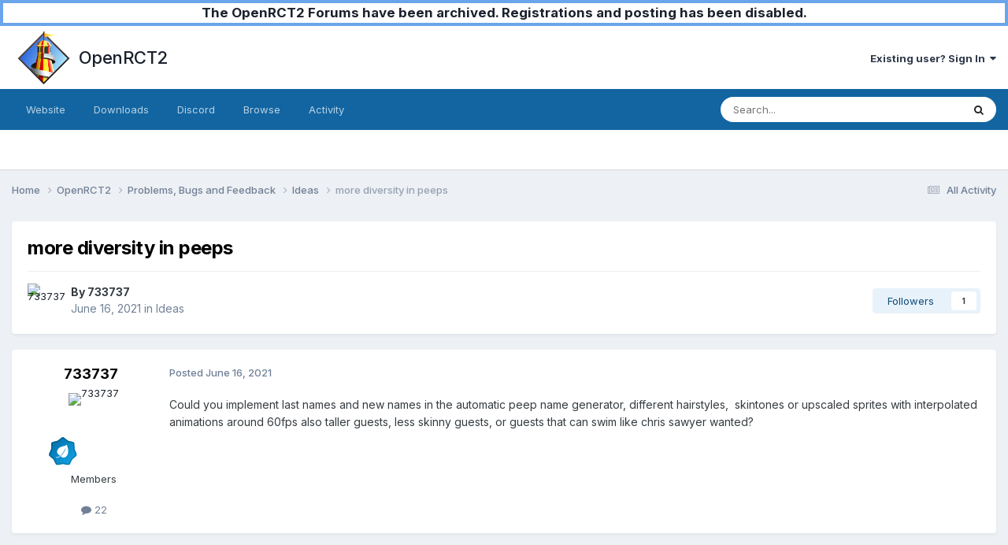

--- FILE ---
content_type: text/html;charset=UTF-8
request_url: https://forums.openrct2.org/topic/5596-more-diversity-in-peeps/
body_size: 15853
content:
<!DOCTYPE html>
<html lang="en-GB" dir="ltr">
	<head>
		<meta charset="utf-8">
        
		<title>more diversity in peeps - Ideas - OpenRCT2</title>
		
		
		
		

	<meta name="viewport" content="width=device-width, initial-scale=1">


	
	
		<meta property="og:image" content="https://forums.openrct2.org/uploads/monthly_2018_07/icon_x256.png.6ddd91beddc94e16a5d34d2fc0ef5fad.png">
	


	<meta name="twitter:card" content="summary_large_image" />




	
		
			
				<meta property="og:title" content="more diversity in peeps">
			
		
	

	
		
			
				<meta property="og:type" content="website">
			
		
	

	
		
			
				<meta property="og:url" content="https://forums.openrct2.org/topic/5596-more-diversity-in-peeps/">
			
		
	

	
		
			
				<meta name="description" content="Could you implement last names and new names in the automatic peep name generator, different hairstyles, skintones or upscaled sprites with interpolated animations around 60fps also taller guests, less skinny guests, or guests that can swim like chris sawyer wanted?">
			
		
	

	
		
			
				<meta property="og:description" content="Could you implement last names and new names in the automatic peep name generator, different hairstyles, skintones or upscaled sprites with interpolated animations around 60fps also taller guests, less skinny guests, or guests that can swim like chris sawyer wanted?">
			
		
	

	
		
			
				<meta property="og:updated_time" content="2021-07-02T22:35:49Z">
			
		
	

	
		
			
				<meta property="og:site_name" content="OpenRCT2">
			
		
	

	
		
			
				<meta property="og:locale" content="en_GB">
			
		
	


	
		<link rel="canonical" href="https://forums.openrct2.org/topic/5596-more-diversity-in-peeps/" />
	





<link rel="manifest" href="https://forums.openrct2.org/manifest.webmanifest/">
<meta name="msapplication-config" content="https://forums.openrct2.org/browserconfig.xml/">
<meta name="msapplication-starturl" content="/">
<meta name="application-name" content="OpenRCT2">
<meta name="apple-mobile-web-app-title" content="OpenRCT2">

	<meta name="theme-color" content="#ffffff">






	

	
		
			<link rel="icon" sizes="36x36" href="https://forums.openrct2.org/uploads/monthly_2020_09/android-chrome-36x36.png?v=1710410595">
		
	

	
		
			<link rel="icon" sizes="48x48" href="https://forums.openrct2.org/uploads/monthly_2020_09/android-chrome-48x48.png?v=1710410595">
		
	

	
		
			<link rel="icon" sizes="72x72" href="https://forums.openrct2.org/uploads/monthly_2020_09/android-chrome-72x72.png?v=1710410595">
		
	

	
		
			<link rel="icon" sizes="96x96" href="https://forums.openrct2.org/uploads/monthly_2020_09/android-chrome-96x96.png?v=1710410595">
		
	

	
		
			<link rel="icon" sizes="144x144" href="https://forums.openrct2.org/uploads/monthly_2020_09/android-chrome-144x144.png?v=1710410595">
		
	

	
		
			<link rel="icon" sizes="192x192" href="https://forums.openrct2.org/uploads/monthly_2020_09/android-chrome-192x192.png?v=1710410595">
		
	

	
		
			<link rel="icon" sizes="256x256" href="https://forums.openrct2.org/uploads/monthly_2020_09/android-chrome-256x256.png?v=1710410595">
		
	

	
		
			<link rel="icon" sizes="384x384" href="https://forums.openrct2.org/uploads/monthly_2020_09/android-chrome-384x384.png?v=1710410595">
		
	

	
		
			<link rel="icon" sizes="512x512" href="https://forums.openrct2.org/uploads/monthly_2020_09/android-chrome-512x512.png?v=1710410595">
		
	

	
		
			<meta name="msapplication-square70x70logo" content="https://forums.openrct2.org/uploads/monthly_2020_09/msapplication-square70x70logo.png?v=1710410595"/>
		
	

	
		
			<meta name="msapplication-TileImage" content="https://forums.openrct2.org/uploads/monthly_2020_09/msapplication-TileImage.png?v=1710410595"/>
		
	

	
		
			<meta name="msapplication-square150x150logo" content="https://forums.openrct2.org/uploads/monthly_2020_09/msapplication-square150x150logo.png?v=1710410595"/>
		
	

	
		
			<meta name="msapplication-wide310x150logo" content="https://forums.openrct2.org/uploads/monthly_2020_09/msapplication-wide310x150logo.png?v=1710410595"/>
		
	

	
		
			<meta name="msapplication-square310x310logo" content="https://forums.openrct2.org/uploads/monthly_2020_09/msapplication-square310x310logo.png?v=1710410595"/>
		
	

	
		
			
				<link rel="apple-touch-icon" href="https://forums.openrct2.org/uploads/monthly_2020_09/apple-touch-icon-57x57.png?v=1710410595">
			
		
	

	
		
			
				<link rel="apple-touch-icon" sizes="60x60" href="https://forums.openrct2.org/uploads/monthly_2020_09/apple-touch-icon-60x60.png?v=1710410595">
			
		
	

	
		
			
				<link rel="apple-touch-icon" sizes="72x72" href="https://forums.openrct2.org/uploads/monthly_2020_09/apple-touch-icon-72x72.png?v=1710410595">
			
		
	

	
		
			
				<link rel="apple-touch-icon" sizes="76x76" href="https://forums.openrct2.org/uploads/monthly_2020_09/apple-touch-icon-76x76.png?v=1710410595">
			
		
	

	
		
			
				<link rel="apple-touch-icon" sizes="114x114" href="https://forums.openrct2.org/uploads/monthly_2020_09/apple-touch-icon-114x114.png?v=1710410595">
			
		
	

	
		
			
				<link rel="apple-touch-icon" sizes="120x120" href="https://forums.openrct2.org/uploads/monthly_2020_09/apple-touch-icon-120x120.png?v=1710410595">
			
		
	

	
		
			
				<link rel="apple-touch-icon" sizes="144x144" href="https://forums.openrct2.org/uploads/monthly_2020_09/apple-touch-icon-144x144.png?v=1710410595">
			
		
	

	
		
			
				<link rel="apple-touch-icon" sizes="152x152" href="https://forums.openrct2.org/uploads/monthly_2020_09/apple-touch-icon-152x152.png?v=1710410595">
			
		
	

	
		
			
				<link rel="apple-touch-icon" sizes="180x180" href="https://forums.openrct2.org/uploads/monthly_2020_09/apple-touch-icon-180x180.png?v=1710410595">
			
		
	





<link rel="preload" href="//forums.openrct2.org/applications/core/interface/font/fontawesome-webfont.woff2?v=4.7.0" as="font" crossorigin="anonymous">
		


	<link rel="preconnect" href="https://fonts.googleapis.com">
	<link rel="preconnect" href="https://fonts.gstatic.com" crossorigin>
	
		<link href="https://fonts.googleapis.com/css2?family=Inter:wght@300;400;500;600;700&display=swap" rel="stylesheet">
	



	<link rel='stylesheet' href='https://forums.openrct2.org/uploads/css_built_15/341e4a57816af3ba440d891ca87450ff_framework.css?v=77b0022e961738244389' media='all'>

	<link rel='stylesheet' href='https://forums.openrct2.org/uploads/css_built_15/05e81b71abe4f22d6eb8d1a929494829_responsive.css?v=77b0022e961738244389' media='all'>

	<link rel='stylesheet' href='https://forums.openrct2.org/uploads/css_built_15/90eb5adf50a8c640f633d47fd7eb1778_core.css?v=77b0022e961738244389' media='all'>

	<link rel='stylesheet' href='https://forums.openrct2.org/uploads/css_built_15/5a0da001ccc2200dc5625c3f3934497d_core_responsive.css?v=77b0022e961738244389' media='all'>

	<link rel='stylesheet' href='https://forums.openrct2.org/uploads/css_built_15/62e269ced0fdab7e30e026f1d30ae516_forums.css?v=77b0022e961738244389' media='all'>

	<link rel='stylesheet' href='https://forums.openrct2.org/uploads/css_built_15/76e62c573090645fb99a15a363d8620e_forums_responsive.css?v=77b0022e961738244389' media='all'>

	<link rel='stylesheet' href='https://forums.openrct2.org/uploads/css_built_15/ebdea0c6a7dab6d37900b9190d3ac77b_topics.css?v=77b0022e961738244389' media='all'>





<link rel='stylesheet' href='https://forums.openrct2.org/uploads/css_built_15/258adbb6e4f3e83cd3b355f84e3fa002_custom.css?v=77b0022e961738244389' media='all'>




		
		

	
	<link rel='shortcut icon' href='https://forums.openrct2.org/uploads/monthly_2018_07/icon_x32.ico.2379bc2cf14a639d300d70cf72716541.ico' type="image/x-icon">

	</head>
	<body class='ipsApp ipsApp_front ipsJS_none ipsClearfix' data-controller='core.front.core.app' data-message="" data-pageApp='forums' data-pageLocation='front' data-pageModule='forums' data-pageController='topic' data-pageID='5596'  >
		
        

        
      
      	<a href="https://forums.openrct2.org/topic/6721-forums-archival-notice/#findComment-29729" title="Announcement regarding forums archival" style="display: block;background-color: white;text-align:center;border:4px solid #6aa4eb;font-weight:bold;font-size:1.3em;">The OpenRCT2 Forums have been archived. Registrations and posting has been disabled.</a>

		<a href='#ipsLayout_mainArea' class='ipsHide' title='Go to main content on this page' accesskey='m'>Jump to content</a>
		





		<div id='ipsLayout_header' class='ipsClearfix'>
			<header>
				<div class='ipsLayout_container'>
					


<a href='https://forums.openrct2.org/' id='elLogo' accesskey='1' style='padding: .5em;'><img src="https://forums.openrct2.org/uploads/monthly_2021_03/icon_x256.png.35fb3b4fa5558cedb11cabc704e239d3.png" alt='OpenRCT2'> <span id='elSiteTitle' style='margin-left: .5em;height: auto;'>OpenRCT2</span></a>

					
						

	<ul id='elUserNav' class='ipsList_inline cSignedOut ipsResponsive_showDesktop'>
		
        
		
        
        
            
            <li id='elSignInLink'>
                <a href='https://forums.openrct2.org/login/' data-ipsMenu-closeOnClick="false" data-ipsMenu id='elUserSignIn'>
                    Existing user? Sign In &nbsp;<i class='fa fa-caret-down'></i>
                </a>
                
<div id='elUserSignIn_menu' class='ipsMenu ipsMenu_auto ipsHide'>
	<form accept-charset='utf-8' method='post' action='https://forums.openrct2.org/login/'>
		<input type="hidden" name="csrfKey" value="72dba70706c786cf632dec5bea2d9d35">
		<input type="hidden" name="ref" value="aHR0cHM6Ly9mb3J1bXMub3BlbnJjdDIub3JnL3RvcGljLzU1OTYtbW9yZS1kaXZlcnNpdHktaW4tcGVlcHMv">
		<div data-role="loginForm">
			
			
			
				
<div class="ipsPad ipsForm ipsForm_vertical">
	<h4 class="ipsType_sectionHead">Sign In</h4>
	<br><br>
	<ul class='ipsList_reset'>
		<li class="ipsFieldRow ipsFieldRow_noLabel ipsFieldRow_fullWidth">
			
			
				<input type="email" placeholder="Email Address" name="auth" autocomplete="email">
			
		</li>
		<li class="ipsFieldRow ipsFieldRow_noLabel ipsFieldRow_fullWidth">
			<input type="password" placeholder="Password" name="password" autocomplete="current-password">
		</li>
		<li class="ipsFieldRow ipsFieldRow_checkbox ipsClearfix">
			<span class="ipsCustomInput">
				<input type="checkbox" name="remember_me" id="remember_me_checkbox" value="1" checked aria-checked="true">
				<span></span>
			</span>
			<div class="ipsFieldRow_content">
				<label class="ipsFieldRow_label" for="remember_me_checkbox">Remember me</label>
				<span class="ipsFieldRow_desc">Not recommended on shared computers</span>
			</div>
		</li>
		<li class="ipsFieldRow ipsFieldRow_fullWidth">
			<button type="submit" name="_processLogin" value="usernamepassword" class="ipsButton ipsButton_primary ipsButton_small" id="elSignIn_submit">Sign In</button>
			
				<p class="ipsType_right ipsType_small">
					
						<a href='https://forums.openrct2.org/lostpassword/' data-ipsDialog data-ipsDialog-title='Forgot your password?'>
					
					Forgot your password?</a>
				</p>
			
		</li>
	</ul>
</div>
			
		</div>
	</form>
</div>
            </li>
            
        
		
	</ul>

						
<ul class='ipsMobileHamburger ipsList_reset ipsResponsive_hideDesktop'>
	<li data-ipsDrawer data-ipsDrawer-drawerElem='#elMobileDrawer'>
		<a href='#' >
			
			
				
			
			
			
			<i class='fa fa-navicon'></i>
		</a>
	</li>
</ul>
					
				</div>
			</header>
			

	<nav data-controller='core.front.core.navBar' class=' ipsResponsive_showDesktop'>
		<div class='ipsNavBar_primary ipsLayout_container '>
			<ul data-role="primaryNavBar" class='ipsClearfix'>
				


	
		
		
		<li  id='elNavSecondary_16' data-role="navBarItem" data-navApp="core" data-navExt="CustomItem">
			
			
				<a href="https://openrct2.org/"  data-navItem-id="16" >
					Website<span class='ipsNavBar_active__identifier'></span>
				</a>
			
			
		</li>
	
	

	
		
		
		<li  id='elNavSecondary_17' data-role="navBarItem" data-navApp="core" data-navExt="CustomItem">
			
			
				<a href="https://openrct2.org/downloads"  data-navItem-id="17" >
					Downloads<span class='ipsNavBar_active__identifier'></span>
				</a>
			
			
		</li>
	
	

	
		
		
		<li  id='elNavSecondary_18' data-role="navBarItem" data-navApp="core" data-navExt="CustomItem">
			
			
				<a href="https://discord.gg/ZXZd8D8" target='_blank' rel="noopener" data-navItem-id="18" >
					Discord<span class='ipsNavBar_active__identifier'></span>
				</a>
			
			
		</li>
	
	

	
		
		
		<li  id='elNavSecondary_1' data-role="navBarItem" data-navApp="core" data-navExt="CustomItem">
			
			
				<a href="https://forums.openrct2.org"  data-navItem-id="1" >
					Browse<span class='ipsNavBar_active__identifier'></span>
				</a>
			
			
				<ul class='ipsNavBar_secondary ipsHide' data-role='secondaryNavBar'>
					


	
	

	
		
		
		<li  id='elNavSecondary_6' data-role="navBarItem" data-navApp="core" data-navExt="StaffDirectory">
			
			
				<a href="https://forums.openrct2.org/staff/"  data-navItem-id="6" >
					Staff<span class='ipsNavBar_active__identifier'></span>
				</a>
			
			
		</li>
	
	

	
		
		
		<li  id='elNavSecondary_7' data-role="navBarItem" data-navApp="core" data-navExt="OnlineUsers">
			
			
				<a href="https://forums.openrct2.org/online/"  data-navItem-id="7" >
					Online Users<span class='ipsNavBar_active__identifier'></span>
				</a>
			
			
		</li>
	
	

					<li class='ipsHide' id='elNavigationMore_1' data-role='navMore'>
						<a href='#' data-ipsMenu data-ipsMenu-appendTo='#elNavigationMore_1' id='elNavigationMore_1_dropdown'>More <i class='fa fa-caret-down'></i></a>
						<ul class='ipsHide ipsMenu ipsMenu_auto' id='elNavigationMore_1_dropdown_menu' data-role='moreDropdown'></ul>
					</li>
				</ul>
			
		</li>
	
	

	
		
		
		<li  id='elNavSecondary_2' data-role="navBarItem" data-navApp="core" data-navExt="CustomItem">
			
			
				<a href="https://forums.openrct2.org/discover/"  data-navItem-id="2" >
					Activity<span class='ipsNavBar_active__identifier'></span>
				</a>
			
			
				<ul class='ipsNavBar_secondary ipsHide' data-role='secondaryNavBar'>
					


	
		
		
		<li  id='elNavSecondary_8' data-role="navBarItem" data-navApp="core" data-navExt="AllActivity">
			
			
				<a href="https://forums.openrct2.org/discover/"  data-navItem-id="8" >
					All Activity<span class='ipsNavBar_active__identifier'></span>
				</a>
			
			
		</li>
	
	

	
		
		
		<li  id='elNavSecondary_9' data-role="navBarItem" data-navApp="core" data-navExt="YourActivityStreams">
			
			
				<a href="#"  data-navItem-id="9" >
					My Activity Streams<span class='ipsNavBar_active__identifier'></span>
				</a>
			
			
		</li>
	
	

	
		
		
		<li  id='elNavSecondary_10' data-role="navBarItem" data-navApp="core" data-navExt="YourActivityStreamsItem">
			
			
				<a href="https://forums.openrct2.org/discover/unread/"  data-navItem-id="10" >
					Unread Content<span class='ipsNavBar_active__identifier'></span>
				</a>
			
			
		</li>
	
	

	
		
		
		<li  id='elNavSecondary_11' data-role="navBarItem" data-navApp="core" data-navExt="YourActivityStreamsItem">
			
			
				<a href="https://forums.openrct2.org/discover/content-started/"  data-navItem-id="11" >
					Content I Started<span class='ipsNavBar_active__identifier'></span>
				</a>
			
			
		</li>
	
	

	
		
		
		<li  id='elNavSecondary_12' data-role="navBarItem" data-navApp="core" data-navExt="Search">
			
			
				<a href="https://forums.openrct2.org/search/"  data-navItem-id="12" >
					Search<span class='ipsNavBar_active__identifier'></span>
				</a>
			
			
		</li>
	
	

					<li class='ipsHide' id='elNavigationMore_2' data-role='navMore'>
						<a href='#' data-ipsMenu data-ipsMenu-appendTo='#elNavigationMore_2' id='elNavigationMore_2_dropdown'>More <i class='fa fa-caret-down'></i></a>
						<ul class='ipsHide ipsMenu ipsMenu_auto' id='elNavigationMore_2_dropdown_menu' data-role='moreDropdown'></ul>
					</li>
				</ul>
			
		</li>
	
	

	
	

	
	

	
	

				<li class='ipsHide' id='elNavigationMore' data-role='navMore'>
					<a href='#' data-ipsMenu data-ipsMenu-appendTo='#elNavigationMore' id='elNavigationMore_dropdown'>More</a>
					<ul class='ipsNavBar_secondary ipsHide' data-role='secondaryNavBar'>
						<li class='ipsHide' id='elNavigationMore_more' data-role='navMore'>
							<a href='#' data-ipsMenu data-ipsMenu-appendTo='#elNavigationMore_more' id='elNavigationMore_more_dropdown'>More <i class='fa fa-caret-down'></i></a>
							<ul class='ipsHide ipsMenu ipsMenu_auto' id='elNavigationMore_more_dropdown_menu' data-role='moreDropdown'></ul>
						</li>
					</ul>
				</li>
			</ul>
			

	<div id="elSearchWrapper">
		<div id='elSearch' data-controller="core.front.core.quickSearch">
			<form accept-charset='utf-8' action='//forums.openrct2.org/search/?do=quicksearch' method='post'>
                <input type='search' id='elSearchField' placeholder='Search...' name='q' autocomplete='off' aria-label='Search'>
                <details class='cSearchFilter'>
                    <summary class='cSearchFilter__text'></summary>
                    <ul class='cSearchFilter__menu'>
                        
                        <li><label><input type="radio" name="type" value="all" ><span class='cSearchFilter__menuText'>Everywhere</span></label></li>
                        
                            
                                <li><label><input type="radio" name="type" value='contextual_{&quot;type&quot;:&quot;forums_topic&quot;,&quot;nodes&quot;:3}' checked><span class='cSearchFilter__menuText'>This Forum</span></label></li>
                            
                                <li><label><input type="radio" name="type" value='contextual_{&quot;type&quot;:&quot;forums_topic&quot;,&quot;item&quot;:5596}' checked><span class='cSearchFilter__menuText'>This Topic</span></label></li>
                            
                        
                        
                            <li><label><input type="radio" name="type" value="forums_topic"><span class='cSearchFilter__menuText'>Topics</span></label></li>
                        
                            <li><label><input type="radio" name="type" value="core_members"><span class='cSearchFilter__menuText'>Members</span></label></li>
                        
                    </ul>
                </details>
				<button class='cSearchSubmit' type="submit" aria-label='Search'><i class="fa fa-search"></i></button>
			</form>
		</div>
	</div>

		</div>
	</nav>

			
<ul id='elMobileNav' class='ipsResponsive_hideDesktop' data-controller='core.front.core.mobileNav'>
	
		
			
			
				
				
			
				
				
			
				
					<li id='elMobileBreadcrumb'>
						<a href='https://forums.openrct2.org/forum/3-ideas/'>
							<span>Ideas</span>
						</a>
					</li>
				
				
			
				
				
			
		
	
	
	
	<li >
		<a data-action="defaultStream" href='https://forums.openrct2.org/discover/'><i class="fa fa-newspaper-o" aria-hidden="true"></i></a>
	</li>

	

	
		<li class='ipsJS_show'>
			<a href='https://forums.openrct2.org/search/'><i class='fa fa-search'></i></a>
		</li>
	
</ul>
		</div>
		<main id='ipsLayout_body' class='ipsLayout_container'>
			<div id='ipsLayout_contentArea'>
				<div id='ipsLayout_contentWrapper'>
					
<nav class='ipsBreadcrumb ipsBreadcrumb_top ipsFaded_withHover'>
	

	<ul class='ipsList_inline ipsPos_right'>
		
		<li >
			<a data-action="defaultStream" class='ipsType_light '  href='https://forums.openrct2.org/discover/'><i class="fa fa-newspaper-o" aria-hidden="true"></i> <span>All Activity</span></a>
		</li>
		
	</ul>

	<ul data-role="breadcrumbList">
		<li>
			<a title="Home" href='https://forums.openrct2.org/'>
				<span>Home <i class='fa fa-angle-right'></i></span>
			</a>
		</li>
		
		
			<li>
				
					<a href='https://forums.openrct2.org/forum/13-openrct2/'>
						<span>OpenRCT2 <i class='fa fa-angle-right' aria-hidden="true"></i></span>
					</a>
				
			</li>
		
			<li>
				
					<a href='https://forums.openrct2.org/forum/2-problems-bugs-and-feedback/'>
						<span>Problems, Bugs and Feedback <i class='fa fa-angle-right' aria-hidden="true"></i></span>
					</a>
				
			</li>
		
			<li>
				
					<a href='https://forums.openrct2.org/forum/3-ideas/'>
						<span>Ideas <i class='fa fa-angle-right' aria-hidden="true"></i></span>
					</a>
				
			</li>
		
			<li>
				
					more diversity in peeps
				
			</li>
		
	</ul>
</nav>
					
					<div id='ipsLayout_mainArea'>
						
						
						
						

	




						



<div class='ipsPageHeader ipsResponsive_pull ipsBox ipsPadding sm:ipsPadding:half ipsMargin_bottom'>
		
	
	<div class='ipsFlex ipsFlex-ai:center ipsFlex-fw:wrap ipsGap:4'>
		<div class='ipsFlex-flex:11'>
			<h1 class='ipsType_pageTitle ipsContained_container'>
				

				
				
					<span class='ipsType_break ipsContained'>
						<span>more diversity in peeps</span>
					</span>
				
			</h1>
			
			
		</div>
		
	</div>
	<hr class='ipsHr'>
	<div class='ipsPageHeader__meta ipsFlex ipsFlex-jc:between ipsFlex-ai:center ipsFlex-fw:wrap ipsGap:3'>
		<div class='ipsFlex-flex:11'>
			<div class='ipsPhotoPanel ipsPhotoPanel_mini ipsPhotoPanel_notPhone ipsClearfix'>
				


	<a href="https://forums.openrct2.org/profile/4757-733737/" rel="nofollow" data-ipsHover data-ipsHover-width="370" data-ipsHover-target="https://forums.openrct2.org/profile/4757-733737/?do=hovercard" class="ipsUserPhoto ipsUserPhoto_mini" title="Go to 733737's profile">
		<img src='https://cdn.limetric.nl/openrct2-forums-media/monthly_2022_08/newlogo.thumb.jpg.af8ea37a5ab980493699331b5fe7871a.jpg' alt='733737' loading="lazy">
	</a>

				<div>
					<p class='ipsType_reset ipsType_blendLinks'>
						<span class='ipsType_normal'>
						
							<strong>By 


<a href='https://forums.openrct2.org/profile/4757-733737/' rel="nofollow" data-ipsHover data-ipsHover-width='370' data-ipsHover-target='https://forums.openrct2.org/profile/4757-733737/?do=hovercard&amp;referrer=https%253A%252F%252Fforums.openrct2.org%252Ftopic%252F5596-more-diversity-in-peeps%252F' title="Go to 733737's profile" class="ipsType_break">733737</a></strong><br />
							<span class='ipsType_light'><time datetime='2021-06-16T01:56:34Z' title='06/16/21 01:56' data-short='4 yr'>June 16, 2021</time> in <a href="https://forums.openrct2.org/forum/3-ideas/">Ideas</a></span>
						
						</span>
					</p>
				</div>
			</div>
		</div>
		
			<div class='ipsFlex-flex:01 ipsResponsive_hidePhone'>
				<div class='ipsShareLinks'>
					
						


					
					
                    

					



					

<div data-followApp='forums' data-followArea='topic' data-followID='5596' data-controller='core.front.core.followButton'>
	

	<a href='https://forums.openrct2.org/login/' rel="nofollow" class="ipsFollow ipsPos_middle ipsButton ipsButton_light ipsButton_verySmall " data-role="followButton" data-ipsTooltip title='Sign in to follow this'>
		<span>Followers</span>
		<span class='ipsCommentCount'>1</span>
	</a>

</div>
				</div>
			</div>
					
	</div>
	
	
</div>








<div class='ipsClearfix'>
	<ul class="ipsToolList ipsToolList_horizontal ipsClearfix ipsSpacer_both ipsResponsive_hidePhone">
		
		
		
	</ul>
</div>

<div id='comments' data-controller='core.front.core.commentFeed,forums.front.topic.view, core.front.core.ignoredComments' data-autoPoll data-baseURL='https://forums.openrct2.org/topic/5596-more-diversity-in-peeps/' data-lastPage data-feedID='topic-5596' class='cTopic ipsClear ipsSpacer_top'>
	
			
	

	

<div data-controller='core.front.core.recommendedComments' data-url='https://forums.openrct2.org/topic/5596-more-diversity-in-peeps/?recommended=comments' class='ipsRecommendedComments ipsHide'>
	<div data-role="recommendedComments">
		<h2 class='ipsType_sectionHead ipsType_large ipsType_bold ipsMargin_bottom'>Recommended Posts</h2>
		
	</div>
</div>
	
	<div id="elPostFeed" data-role='commentFeed' data-controller='core.front.core.moderation' >
		<form action="https://forums.openrct2.org/topic/5596-more-diversity-in-peeps/?csrfKey=72dba70706c786cf632dec5bea2d9d35&amp;do=multimodComment" method="post" data-ipsPageAction data-role='moderationTools'>
			
			
				

					

					
					



<a id='findComment-25969'></a>
<a id='comment-25969'></a>
<article  id='elComment_25969' class='cPost ipsBox ipsResponsive_pull  ipsComment  ipsComment_parent ipsClearfix ipsClear ipsColumns ipsColumns_noSpacing ipsColumns_collapsePhone    '>
	

	

	<div class='cAuthorPane_mobile ipsResponsive_showPhone'>
		<div class='cAuthorPane_photo'>
			<div class='cAuthorPane_photoWrap'>
				


	<a href="https://forums.openrct2.org/profile/4757-733737/" rel="nofollow" data-ipsHover data-ipsHover-width="370" data-ipsHover-target="https://forums.openrct2.org/profile/4757-733737/?do=hovercard" class="ipsUserPhoto ipsUserPhoto_large" title="Go to 733737's profile">
		<img src='https://cdn.limetric.nl/openrct2-forums-media/monthly_2022_08/newlogo.thumb.jpg.af8ea37a5ab980493699331b5fe7871a.jpg' alt='733737' loading="lazy">
	</a>

				
				
					<a href="https://forums.openrct2.org/profile/4757-733737/badges/" rel="nofollow">
						
<img src='https://forums.openrct2.org/uploads/monthly_2021_07/3_Apprentice.svg' loading="lazy" alt="Apprentice" class="cAuthorPane_badge cAuthorPane_badge--rank ipsOutline ipsOutline:2px" data-ipsTooltip title="Rank: Apprentice (3/14)">
					</a>
				
			</div>
		</div>
		<div class='cAuthorPane_content'>
			<h3 class='ipsType_sectionHead cAuthorPane_author ipsType_break ipsType_blendLinks ipsFlex ipsFlex-ai:center'>
				


<a href='https://forums.openrct2.org/profile/4757-733737/' rel="nofollow" data-ipsHover data-ipsHover-width='370' data-ipsHover-target='https://forums.openrct2.org/profile/4757-733737/?do=hovercard&amp;referrer=https%253A%252F%252Fforums.openrct2.org%252Ftopic%252F5596-more-diversity-in-peeps%252F' title="Go to 733737's profile" class="ipsType_break">733737</a>
			</h3>
			<div class='ipsType_light ipsType_reset'>
			    <a href='https://forums.openrct2.org/topic/5596-more-diversity-in-peeps/#findComment-25969' rel="nofollow" class='ipsType_blendLinks'>Posted <time datetime='2021-06-16T01:56:34Z' title='06/16/21 01:56' data-short='4 yr'>June 16, 2021</time></a>
				
			</div>
		</div>
	</div>
	<aside class='ipsComment_author cAuthorPane ipsColumn ipsColumn_medium ipsResponsive_hidePhone'>
		<h3 class='ipsType_sectionHead cAuthorPane_author ipsType_blendLinks ipsType_break'><strong>


<a href='https://forums.openrct2.org/profile/4757-733737/' rel="nofollow" data-ipsHover data-ipsHover-width='370' data-ipsHover-target='https://forums.openrct2.org/profile/4757-733737/?do=hovercard&amp;referrer=https%253A%252F%252Fforums.openrct2.org%252Ftopic%252F5596-more-diversity-in-peeps%252F' title="Go to 733737's profile" class="ipsType_break">733737</a></strong>
			
		</h3>
		<ul class='cAuthorPane_info ipsList_reset'>
			<li data-role='photo' class='cAuthorPane_photo'>
				<div class='cAuthorPane_photoWrap'>
					


	<a href="https://forums.openrct2.org/profile/4757-733737/" rel="nofollow" data-ipsHover data-ipsHover-width="370" data-ipsHover-target="https://forums.openrct2.org/profile/4757-733737/?do=hovercard" class="ipsUserPhoto ipsUserPhoto_large" title="Go to 733737's profile">
		<img src='https://cdn.limetric.nl/openrct2-forums-media/monthly_2022_08/newlogo.thumb.jpg.af8ea37a5ab980493699331b5fe7871a.jpg' alt='733737' loading="lazy">
	</a>

					
					
						
<img src='https://forums.openrct2.org/uploads/monthly_2021_07/3_Apprentice.svg' loading="lazy" alt="Apprentice" class="cAuthorPane_badge cAuthorPane_badge--rank ipsOutline ipsOutline:2px" data-ipsTooltip title="Rank: Apprentice (3/14)">
					
				</div>
			</li>
			
				<li data-role='group'>Members</li>
				
			
			
				<li data-role='stats' class='ipsMargin_top'>
					<ul class="ipsList_reset ipsType_light ipsFlex ipsFlex-ai:center ipsFlex-jc:center ipsGap_row:2 cAuthorPane_stats">
						<li>
							
								<a href="https://forums.openrct2.org/profile/4757-733737/content/" rel="nofollow" title="22 posts" data-ipsTooltip class="ipsType_blendLinks">
							
								<i class="fa fa-comment"></i> 22
							
								</a>
							
						</li>
						
					</ul>
				</li>
			
			
				

			
		</ul>
	</aside>
	<div class='ipsColumn ipsColumn_fluid ipsMargin:none'>
		

<div id='comment-25969_wrap' data-controller='core.front.core.comment' data-commentApp='forums' data-commentType='forums' data-commentID="25969" data-quoteData='{&quot;userid&quot;:4757,&quot;username&quot;:&quot;733737&quot;,&quot;timestamp&quot;:1623808594,&quot;contentapp&quot;:&quot;forums&quot;,&quot;contenttype&quot;:&quot;forums&quot;,&quot;contentid&quot;:5596,&quot;contentclass&quot;:&quot;forums_Topic&quot;,&quot;contentcommentid&quot;:25969}' class='ipsComment_content ipsType_medium'>

	<div class='ipsComment_meta ipsType_light ipsFlex ipsFlex-ai:center ipsFlex-jc:between ipsFlex-fd:row-reverse'>
		<div class='ipsType_light ipsType_reset ipsType_blendLinks ipsComment_toolWrap'>
			<div class='ipsResponsive_hidePhone ipsComment_badges'>
				<ul class='ipsList_reset ipsFlex ipsFlex-jc:end ipsFlex-fw:wrap ipsGap:2 ipsGap_row:1'>
					
					
					
					
					
				</ul>
			</div>
			<ul class='ipsList_reset ipsComment_tools'>
				<li>
					<a href='#elControls_25969_menu' class='ipsComment_ellipsis' id='elControls_25969' title='More options...' data-ipsMenu data-ipsMenu-appendTo='#comment-25969_wrap'><i class='fa fa-ellipsis-h'></i></a>
					<ul id='elControls_25969_menu' class='ipsMenu ipsMenu_narrow ipsHide'>
						
						
                        
						
						
						
							
								
							
							
							
							
							
							
						
					</ul>
				</li>
				
			</ul>
		</div>

		<div class='ipsType_reset ipsResponsive_hidePhone'>
		   
		   Posted <time datetime='2021-06-16T01:56:34Z' title='06/16/21 01:56' data-short='4 yr'>June 16, 2021</time>
		   
			
			<span class='ipsResponsive_hidePhone'>
				
				
			</span>
		</div>
	</div>

	

    

	<div class='cPost_contentWrap'>
		
		<div data-role='commentContent' class='ipsType_normal ipsType_richText ipsPadding_bottom ipsContained' data-controller='core.front.core.lightboxedImages'>
			<p>
	Could you implement last names and new names in the automatic peep name generator, different hairstyles,  skintones or upscaled sprites with interpolated animations around 60fps also taller guests, less skinny guests, or guests that can swim like chris sawyer wanted?
</p>


			
		</div>

		

		
	</div>

	
    
</div>
	</div>
</article>
					
					
					
				

					

					
					



<a id='findComment-25970'></a>
<a id='comment-25970'></a>
<article  id='elComment_25970' class='cPost ipsBox ipsResponsive_pull  ipsComment  ipsComment_parent ipsClearfix ipsClear ipsColumns ipsColumns_noSpacing ipsColumns_collapsePhone    '>
	

	

	<div class='cAuthorPane_mobile ipsResponsive_showPhone'>
		<div class='cAuthorPane_photo'>
			<div class='cAuthorPane_photoWrap'>
				


	<a href="https://forums.openrct2.org/profile/150-gymnasiast/" rel="nofollow" data-ipsHover data-ipsHover-width="370" data-ipsHover-target="https://forums.openrct2.org/profile/150-gymnasiast/?do=hovercard" class="ipsUserPhoto ipsUserPhoto_large" title="Go to Gymnasiast's profile">
		<img src='https://cdn.limetric.nl/openrct2-forums-media/monthly_2015_11/spanish_inquisition.jpg.0bedc9c37535f16156c132a3fa13aeff.thumb.jpg.00fe6104e0c9e9b251b2635a018c58ca.jpg' alt='Gymnasiast' loading="lazy">
	</a>

				
				<span class="cAuthorPane_badge cAuthorPane_badge--moderator" data-ipsTooltip title="Gymnasiast is a moderator"></span>
				
				
					<a href="https://forums.openrct2.org/profile/150-gymnasiast/badges/" rel="nofollow">
						
<img src='https://forums.openrct2.org/uploads/monthly_2021_07/8_Regular.svg' loading="lazy" alt="Community Regular" class="cAuthorPane_badge cAuthorPane_badge--rank ipsOutline ipsOutline:2px" data-ipsTooltip title="Rank: Community Regular (8/14)">
					</a>
				
			</div>
		</div>
		<div class='cAuthorPane_content'>
			<h3 class='ipsType_sectionHead cAuthorPane_author ipsType_break ipsType_blendLinks ipsFlex ipsFlex-ai:center'>
				


<a href='https://forums.openrct2.org/profile/150-gymnasiast/' rel="nofollow" data-ipsHover data-ipsHover-width='370' data-ipsHover-target='https://forums.openrct2.org/profile/150-gymnasiast/?do=hovercard&amp;referrer=https%253A%252F%252Fforums.openrct2.org%252Ftopic%252F5596-more-diversity-in-peeps%252F' title="Go to Gymnasiast's profile" class="ipsType_break"><span style='color:#0800ff'>Gymnasiast</span></a>
			</h3>
			<div class='ipsType_light ipsType_reset'>
			    <a href='https://forums.openrct2.org/topic/5596-more-diversity-in-peeps/#findComment-25970' rel="nofollow" class='ipsType_blendLinks'>Posted <time datetime='2021-06-16T08:56:53Z' title='06/16/21 08:56' data-short='4 yr'>June 16, 2021</time></a>
				
			</div>
		</div>
	</div>
	<aside class='ipsComment_author cAuthorPane ipsColumn ipsColumn_medium ipsResponsive_hidePhone'>
		<h3 class='ipsType_sectionHead cAuthorPane_author ipsType_blendLinks ipsType_break'><strong>


<a href='https://forums.openrct2.org/profile/150-gymnasiast/' rel="nofollow" data-ipsHover data-ipsHover-width='370' data-ipsHover-target='https://forums.openrct2.org/profile/150-gymnasiast/?do=hovercard&amp;referrer=https%253A%252F%252Fforums.openrct2.org%252Ftopic%252F5596-more-diversity-in-peeps%252F' title="Go to Gymnasiast's profile" class="ipsType_break">Gymnasiast</a></strong>
			
		</h3>
		<ul class='cAuthorPane_info ipsList_reset'>
			<li data-role='photo' class='cAuthorPane_photo'>
				<div class='cAuthorPane_photoWrap'>
					


	<a href="https://forums.openrct2.org/profile/150-gymnasiast/" rel="nofollow" data-ipsHover data-ipsHover-width="370" data-ipsHover-target="https://forums.openrct2.org/profile/150-gymnasiast/?do=hovercard" class="ipsUserPhoto ipsUserPhoto_large" title="Go to Gymnasiast's profile">
		<img src='https://cdn.limetric.nl/openrct2-forums-media/monthly_2015_11/spanish_inquisition.jpg.0bedc9c37535f16156c132a3fa13aeff.thumb.jpg.00fe6104e0c9e9b251b2635a018c58ca.jpg' alt='Gymnasiast' loading="lazy">
	</a>

					
						<span class="cAuthorPane_badge cAuthorPane_badge--moderator" data-ipsTooltip title="Gymnasiast is a moderator"></span>
					
					
						
<img src='https://forums.openrct2.org/uploads/monthly_2021_07/8_Regular.svg' loading="lazy" alt="Community Regular" class="cAuthorPane_badge cAuthorPane_badge--rank ipsOutline ipsOutline:2px" data-ipsTooltip title="Rank: Community Regular (8/14)">
					
				</div>
			</li>
			
				<li data-role='group'><span style='color:#0800ff'>Developers</span></li>
				
			
			
				<li data-role='stats' class='ipsMargin_top'>
					<ul class="ipsList_reset ipsType_light ipsFlex ipsFlex-ai:center ipsFlex-jc:center ipsGap_row:2 cAuthorPane_stats">
						<li>
							
								<a href="https://forums.openrct2.org/profile/150-gymnasiast/content/" rel="nofollow" title="806 posts" data-ipsTooltip class="ipsType_blendLinks">
							
								<i class="fa fa-comment"></i> 806
							
								</a>
							
						</li>
						
					</ul>
				</li>
			
			
				

			
		</ul>
	</aside>
	<div class='ipsColumn ipsColumn_fluid ipsMargin:none'>
		

<div id='comment-25970_wrap' data-controller='core.front.core.comment' data-commentApp='forums' data-commentType='forums' data-commentID="25970" data-quoteData='{&quot;userid&quot;:150,&quot;username&quot;:&quot;Gymnasiast&quot;,&quot;timestamp&quot;:1623833813,&quot;contentapp&quot;:&quot;forums&quot;,&quot;contenttype&quot;:&quot;forums&quot;,&quot;contentid&quot;:5596,&quot;contentclass&quot;:&quot;forums_Topic&quot;,&quot;contentcommentid&quot;:25970}' class='ipsComment_content ipsType_medium'>

	<div class='ipsComment_meta ipsType_light ipsFlex ipsFlex-ai:center ipsFlex-jc:between ipsFlex-fd:row-reverse'>
		<div class='ipsType_light ipsType_reset ipsType_blendLinks ipsComment_toolWrap'>
			<div class='ipsResponsive_hidePhone ipsComment_badges'>
				<ul class='ipsList_reset ipsFlex ipsFlex-jc:end ipsFlex-fw:wrap ipsGap:2 ipsGap_row:1'>
					
					
					
					
					
				</ul>
			</div>
			<ul class='ipsList_reset ipsComment_tools'>
				<li>
					<a href='#elControls_25970_menu' class='ipsComment_ellipsis' id='elControls_25970' title='More options...' data-ipsMenu data-ipsMenu-appendTo='#comment-25970_wrap'><i class='fa fa-ellipsis-h'></i></a>
					<ul id='elControls_25970_menu' class='ipsMenu ipsMenu_narrow ipsHide'>
						
						
                        
						
						
						
							
								
							
							
							
							
							
							
						
					</ul>
				</li>
				
			</ul>
		</div>

		<div class='ipsType_reset ipsResponsive_hidePhone'>
		   
		   Posted <time datetime='2021-06-16T08:56:53Z' title='06/16/21 08:56' data-short='4 yr'>June 16, 2021</time>
		   
			
			<span class='ipsResponsive_hidePhone'>
				
				
			</span>
		</div>
	</div>

	

    

	<div class='cPost_contentWrap'>
		
		<div data-role='commentContent' class='ipsType_normal ipsType_richText ipsPadding_bottom ipsContained' data-controller='core.front.core.lightboxedImages'>
			<p>
	Most of this is (nearly) impossible to pull off due to the nature of sprite-based games. In 3D games, one peep model can do everything: walk, sit on a bench, sit in a roller coaster, etc. So adding differences in body type, skin colour and stuff like that involves creating only one extra model. But in sprite-based games, you need a graphic for every position and situation. This includes sitting in a roller coaster - the roller coaster train has to carry the peep sprites, which are simply superimposed over the train. It would basically mean a guest would change shape/age/colour/etc. when they board a roller coaster.
</p>


			
		</div>

		
			<div class='ipsItemControls'>
				
					
						

	<div data-controller='core.front.core.reaction' class='ipsItemControls_right ipsClearfix '>	
		<div class='ipsReact ipsPos_right'>
			
				
				<div class='ipsReact_blurb ' data-role='reactionBlurb'>
					
						

	
	<ul class='ipsReact_reactions'>
		
		
			
				
				<li class='ipsReact_reactCount'>
					
						<span data-ipsTooltip title="Like">
					
							<span>
								<img src='https://forums.openrct2.org/uploads/reactions/agree.png' alt="Like" loading="lazy">
							</span>
							<span>
								1
							</span>
					
						</span>
					
				</li>
			
		
	</ul>

					
				</div>
			
			
			
		</div>
	</div>

					
				
				<ul class='ipsComment_controls ipsClearfix ipsItemControls_left' data-role="commentControls">
					
						
						
						
						
												
					
					<li class='ipsHide' data-role='commentLoading'>
						<span class='ipsLoading ipsLoading_tiny ipsLoading_noAnim'></span>
					</li>
				</ul>
			</div>
		

		
	</div>

	
    
</div>
	</div>
</article>
					
					
					
				

					

					
					



<a id='findComment-25972'></a>
<a id='comment-25972'></a>
<article  id='elComment_25972' class='cPost ipsBox ipsResponsive_pull  ipsComment  ipsComment_parent ipsClearfix ipsClear ipsColumns ipsColumns_noSpacing ipsColumns_collapsePhone    '>
	

	

	<div class='cAuthorPane_mobile ipsResponsive_showPhone'>
		<div class='cAuthorPane_photo'>
			<div class='cAuthorPane_photoWrap'>
				


	<a href="https://forums.openrct2.org/profile/4757-733737/" rel="nofollow" data-ipsHover data-ipsHover-width="370" data-ipsHover-target="https://forums.openrct2.org/profile/4757-733737/?do=hovercard" class="ipsUserPhoto ipsUserPhoto_large" title="Go to 733737's profile">
		<img src='https://cdn.limetric.nl/openrct2-forums-media/monthly_2022_08/newlogo.thumb.jpg.af8ea37a5ab980493699331b5fe7871a.jpg' alt='733737' loading="lazy">
	</a>

				
				
					<a href="https://forums.openrct2.org/profile/4757-733737/badges/" rel="nofollow">
						
<img src='https://forums.openrct2.org/uploads/monthly_2021_07/3_Apprentice.svg' loading="lazy" alt="Apprentice" class="cAuthorPane_badge cAuthorPane_badge--rank ipsOutline ipsOutline:2px" data-ipsTooltip title="Rank: Apprentice (3/14)">
					</a>
				
			</div>
		</div>
		<div class='cAuthorPane_content'>
			<h3 class='ipsType_sectionHead cAuthorPane_author ipsType_break ipsType_blendLinks ipsFlex ipsFlex-ai:center'>
				


<a href='https://forums.openrct2.org/profile/4757-733737/' rel="nofollow" data-ipsHover data-ipsHover-width='370' data-ipsHover-target='https://forums.openrct2.org/profile/4757-733737/?do=hovercard&amp;referrer=https%253A%252F%252Fforums.openrct2.org%252Ftopic%252F5596-more-diversity-in-peeps%252F' title="Go to 733737's profile" class="ipsType_break">733737</a>
			</h3>
			<div class='ipsType_light ipsType_reset'>
			    <a href='https://forums.openrct2.org/topic/5596-more-diversity-in-peeps/#findComment-25972' rel="nofollow" class='ipsType_blendLinks'>Posted <time datetime='2021-06-17T12:36:04Z' title='06/17/21 12:36' data-short='4 yr'>June 17, 2021</time></a>
				
			</div>
		</div>
	</div>
	<aside class='ipsComment_author cAuthorPane ipsColumn ipsColumn_medium ipsResponsive_hidePhone'>
		<h3 class='ipsType_sectionHead cAuthorPane_author ipsType_blendLinks ipsType_break'><strong>


<a href='https://forums.openrct2.org/profile/4757-733737/' rel="nofollow" data-ipsHover data-ipsHover-width='370' data-ipsHover-target='https://forums.openrct2.org/profile/4757-733737/?do=hovercard&amp;referrer=https%253A%252F%252Fforums.openrct2.org%252Ftopic%252F5596-more-diversity-in-peeps%252F' title="Go to 733737's profile" class="ipsType_break">733737</a></strong>
			
		</h3>
		<ul class='cAuthorPane_info ipsList_reset'>
			<li data-role='photo' class='cAuthorPane_photo'>
				<div class='cAuthorPane_photoWrap'>
					


	<a href="https://forums.openrct2.org/profile/4757-733737/" rel="nofollow" data-ipsHover data-ipsHover-width="370" data-ipsHover-target="https://forums.openrct2.org/profile/4757-733737/?do=hovercard" class="ipsUserPhoto ipsUserPhoto_large" title="Go to 733737's profile">
		<img src='https://cdn.limetric.nl/openrct2-forums-media/monthly_2022_08/newlogo.thumb.jpg.af8ea37a5ab980493699331b5fe7871a.jpg' alt='733737' loading="lazy">
	</a>

					
					
						
<img src='https://forums.openrct2.org/uploads/monthly_2021_07/3_Apprentice.svg' loading="lazy" alt="Apprentice" class="cAuthorPane_badge cAuthorPane_badge--rank ipsOutline ipsOutline:2px" data-ipsTooltip title="Rank: Apprentice (3/14)">
					
				</div>
			</li>
			
				<li data-role='group'>Members</li>
				
			
			
				<li data-role='stats' class='ipsMargin_top'>
					<ul class="ipsList_reset ipsType_light ipsFlex ipsFlex-ai:center ipsFlex-jc:center ipsGap_row:2 cAuthorPane_stats">
						<li>
							
								<a href="https://forums.openrct2.org/profile/4757-733737/content/" rel="nofollow" title="22 posts" data-ipsTooltip class="ipsType_blendLinks">
							
								<i class="fa fa-comment"></i> 22
							
								</a>
							
						</li>
						
					</ul>
				</li>
			
			
				

			
		</ul>
	</aside>
	<div class='ipsColumn ipsColumn_fluid ipsMargin:none'>
		

<div id='comment-25972_wrap' data-controller='core.front.core.comment' data-commentApp='forums' data-commentType='forums' data-commentID="25972" data-quoteData='{&quot;userid&quot;:4757,&quot;username&quot;:&quot;733737&quot;,&quot;timestamp&quot;:1623933364,&quot;contentapp&quot;:&quot;forums&quot;,&quot;contenttype&quot;:&quot;forums&quot;,&quot;contentid&quot;:5596,&quot;contentclass&quot;:&quot;forums_Topic&quot;,&quot;contentcommentid&quot;:25972}' class='ipsComment_content ipsType_medium'>

	<div class='ipsComment_meta ipsType_light ipsFlex ipsFlex-ai:center ipsFlex-jc:between ipsFlex-fd:row-reverse'>
		<div class='ipsType_light ipsType_reset ipsType_blendLinks ipsComment_toolWrap'>
			<div class='ipsResponsive_hidePhone ipsComment_badges'>
				<ul class='ipsList_reset ipsFlex ipsFlex-jc:end ipsFlex-fw:wrap ipsGap:2 ipsGap_row:1'>
					
						<li><strong class="ipsBadge ipsBadge_large ipsComment_authorBadge">Author</strong></li>
					
					
					
					
					
				</ul>
			</div>
			<ul class='ipsList_reset ipsComment_tools'>
				<li>
					<a href='#elControls_25972_menu' class='ipsComment_ellipsis' id='elControls_25972' title='More options...' data-ipsMenu data-ipsMenu-appendTo='#comment-25972_wrap'><i class='fa fa-ellipsis-h'></i></a>
					<ul id='elControls_25972_menu' class='ipsMenu ipsMenu_narrow ipsHide'>
						
						
                        
						
						
						
							
								
							
							
							
							
							
							
						
					</ul>
				</li>
				
			</ul>
		</div>

		<div class='ipsType_reset ipsResponsive_hidePhone'>
		   
		   Posted <time datetime='2021-06-17T12:36:04Z' title='06/17/21 12:36' data-short='4 yr'>June 17, 2021</time>
		   
			
			<span class='ipsResponsive_hidePhone'>
				
				
			</span>
		</div>
	</div>

	

    

	<div class='cPost_contentWrap'>
		
		<div data-role='commentContent' class='ipsType_normal ipsType_richText ipsPadding_bottom ipsContained' data-controller='core.front.core.lightboxedImages'>
			<p>
	an ai upscaler could replace assets automatically and maybe there could be a barbershop that sells hairdos for long hair like the hat stall or there could be guest groups that form or guests could have sprite morphing based on in game weight which is preserved on rides
</p>


			
		</div>

		

		
	</div>

	
    
</div>
	</div>
</article>
					
					
					
				

					

					
					



<a id='findComment-25973'></a>
<a id='comment-25973'></a>
<article  id='elComment_25973' class='cPost ipsBox ipsResponsive_pull  ipsComment  ipsComment_parent ipsClearfix ipsClear ipsColumns ipsColumns_noSpacing ipsColumns_collapsePhone    '>
	

	

	<div class='cAuthorPane_mobile ipsResponsive_showPhone'>
		<div class='cAuthorPane_photo'>
			<div class='cAuthorPane_photoWrap'>
				


	<a href="https://forums.openrct2.org/profile/1695-x7123m3-256/" rel="nofollow" data-ipsHover data-ipsHover-width="370" data-ipsHover-target="https://forums.openrct2.org/profile/1695-x7123m3-256/?do=hovercard" class="ipsUserPhoto ipsUserPhoto_large" title="Go to X7123M3-256's profile">
		<img src='data:image/svg+xml,%3Csvg%20xmlns%3D%22http%3A%2F%2Fwww.w3.org%2F2000%2Fsvg%22%20viewBox%3D%220%200%201024%201024%22%20style%3D%22background%3A%2362adc4%22%3E%3Cg%3E%3Ctext%20text-anchor%3D%22middle%22%20dy%3D%22.35em%22%20x%3D%22512%22%20y%3D%22512%22%20fill%3D%22%23ffffff%22%20font-size%3D%22700%22%20font-family%3D%22-apple-system%2C%20BlinkMacSystemFont%2C%20Roboto%2C%20Helvetica%2C%20Arial%2C%20sans-serif%22%3EX%3C%2Ftext%3E%3C%2Fg%3E%3C%2Fsvg%3E' alt='X7123M3-256' loading="lazy">
	</a>

				
				
					<a href="https://forums.openrct2.org/profile/1695-x7123m3-256/badges/" rel="nofollow">
						
<img src='https://forums.openrct2.org/uploads/monthly_2021_07/6_Enthusiast.svg' loading="lazy" alt="Enthusiast" class="cAuthorPane_badge cAuthorPane_badge--rank ipsOutline ipsOutline:2px" data-ipsTooltip title="Rank: Enthusiast (6/14)">
					</a>
				
			</div>
		</div>
		<div class='cAuthorPane_content'>
			<h3 class='ipsType_sectionHead cAuthorPane_author ipsType_break ipsType_blendLinks ipsFlex ipsFlex-ai:center'>
				


<a href='https://forums.openrct2.org/profile/1695-x7123m3-256/' rel="nofollow" data-ipsHover data-ipsHover-width='370' data-ipsHover-target='https://forums.openrct2.org/profile/1695-x7123m3-256/?do=hovercard&amp;referrer=https%253A%252F%252Fforums.openrct2.org%252Ftopic%252F5596-more-diversity-in-peeps%252F' title="Go to X7123M3-256's profile" class="ipsType_break">X7123M3-256</a>
			</h3>
			<div class='ipsType_light ipsType_reset'>
			    <a href='https://forums.openrct2.org/topic/5596-more-diversity-in-peeps/#findComment-25973' rel="nofollow" class='ipsType_blendLinks'>Posted <time datetime='2021-06-17T15:26:44Z' title='06/17/21 15:26' data-short='4 yr'>June 17, 2021</time></a>
				
			</div>
		</div>
	</div>
	<aside class='ipsComment_author cAuthorPane ipsColumn ipsColumn_medium ipsResponsive_hidePhone'>
		<h3 class='ipsType_sectionHead cAuthorPane_author ipsType_blendLinks ipsType_break'><strong>


<a href='https://forums.openrct2.org/profile/1695-x7123m3-256/' rel="nofollow" data-ipsHover data-ipsHover-width='370' data-ipsHover-target='https://forums.openrct2.org/profile/1695-x7123m3-256/?do=hovercard&amp;referrer=https%253A%252F%252Fforums.openrct2.org%252Ftopic%252F5596-more-diversity-in-peeps%252F' title="Go to X7123M3-256's profile" class="ipsType_break">X7123M3-256</a></strong>
			
		</h3>
		<ul class='cAuthorPane_info ipsList_reset'>
			<li data-role='photo' class='cAuthorPane_photo'>
				<div class='cAuthorPane_photoWrap'>
					


	<a href="https://forums.openrct2.org/profile/1695-x7123m3-256/" rel="nofollow" data-ipsHover data-ipsHover-width="370" data-ipsHover-target="https://forums.openrct2.org/profile/1695-x7123m3-256/?do=hovercard" class="ipsUserPhoto ipsUserPhoto_large" title="Go to X7123M3-256's profile">
		<img src='data:image/svg+xml,%3Csvg%20xmlns%3D%22http%3A%2F%2Fwww.w3.org%2F2000%2Fsvg%22%20viewBox%3D%220%200%201024%201024%22%20style%3D%22background%3A%2362adc4%22%3E%3Cg%3E%3Ctext%20text-anchor%3D%22middle%22%20dy%3D%22.35em%22%20x%3D%22512%22%20y%3D%22512%22%20fill%3D%22%23ffffff%22%20font-size%3D%22700%22%20font-family%3D%22-apple-system%2C%20BlinkMacSystemFont%2C%20Roboto%2C%20Helvetica%2C%20Arial%2C%20sans-serif%22%3EX%3C%2Ftext%3E%3C%2Fg%3E%3C%2Fsvg%3E' alt='X7123M3-256' loading="lazy">
	</a>

					
					
						
<img src='https://forums.openrct2.org/uploads/monthly_2021_07/6_Enthusiast.svg' loading="lazy" alt="Enthusiast" class="cAuthorPane_badge cAuthorPane_badge--rank ipsOutline ipsOutline:2px" data-ipsTooltip title="Rank: Enthusiast (6/14)">
					
				</div>
			</li>
			
				<li data-role='group'>Members</li>
				
			
			
				<li data-role='stats' class='ipsMargin_top'>
					<ul class="ipsList_reset ipsType_light ipsFlex ipsFlex-ai:center ipsFlex-jc:center ipsGap_row:2 cAuthorPane_stats">
						<li>
							
								<a href="https://forums.openrct2.org/profile/1695-x7123m3-256/content/" rel="nofollow" title="1098 posts" data-ipsTooltip class="ipsType_blendLinks">
							
								<i class="fa fa-comment"></i> 1.1k
							
								</a>
							
						</li>
						
					</ul>
				</li>
			
			
				

			
		</ul>
	</aside>
	<div class='ipsColumn ipsColumn_fluid ipsMargin:none'>
		

<div id='comment-25973_wrap' data-controller='core.front.core.comment' data-commentApp='forums' data-commentType='forums' data-commentID="25973" data-quoteData='{&quot;userid&quot;:1695,&quot;username&quot;:&quot;X7123M3-256&quot;,&quot;timestamp&quot;:1623943604,&quot;contentapp&quot;:&quot;forums&quot;,&quot;contenttype&quot;:&quot;forums&quot;,&quot;contentid&quot;:5596,&quot;contentclass&quot;:&quot;forums_Topic&quot;,&quot;contentcommentid&quot;:25973}' class='ipsComment_content ipsType_medium'>

	<div class='ipsComment_meta ipsType_light ipsFlex ipsFlex-ai:center ipsFlex-jc:between ipsFlex-fd:row-reverse'>
		<div class='ipsType_light ipsType_reset ipsType_blendLinks ipsComment_toolWrap'>
			<div class='ipsResponsive_hidePhone ipsComment_badges'>
				<ul class='ipsList_reset ipsFlex ipsFlex-jc:end ipsFlex-fw:wrap ipsGap:2 ipsGap_row:1'>
					
					
					
					
					
				</ul>
			</div>
			<ul class='ipsList_reset ipsComment_tools'>
				<li>
					<a href='#elControls_25973_menu' class='ipsComment_ellipsis' id='elControls_25973' title='More options...' data-ipsMenu data-ipsMenu-appendTo='#comment-25973_wrap'><i class='fa fa-ellipsis-h'></i></a>
					<ul id='elControls_25973_menu' class='ipsMenu ipsMenu_narrow ipsHide'>
						
						
                        
						
						
						
							
								
							
							
							
							
							
							
						
					</ul>
				</li>
				
			</ul>
		</div>

		<div class='ipsType_reset ipsResponsive_hidePhone'>
		   
		   Posted <time datetime='2021-06-17T15:26:44Z' title='06/17/21 15:26' data-short='4 yr'>June 17, 2021</time>
		   
			
			<span class='ipsResponsive_hidePhone'>
				
				
			</span>
		</div>
	</div>

	

    

	<div class='cPost_contentWrap'>
		
		<div data-role='commentContent' class='ipsType_normal ipsType_richText ipsPadding_bottom ipsContained' data-controller='core.front.core.lightboxedImages'>
			<blockquote class="ipsQuote" data-ipsquote="" data-ipsquote-contentapp="forums" data-ipsquote-contentclass="forums_Topic" data-ipsquote-contentcommentid="25972" data-ipsquote-contentid="5596" data-ipsquote-contenttype="forums" data-ipsquote-timestamp="1623933364" data-ipsquote-userid="4757" data-ipsquote-username="733737">
	<div class="ipsQuote_citation">
		2 hours ago, 733737 said:
	</div>

	<div class="ipsQuote_contents">
		<p>
			an ai upscaler could replace assets automatically
		</p>
	</div>
</blockquote>

<p>
	If you want to try generating new assets with AI, go ahead. But since you still have to develop and train the AI, it's not exactly "automatic" - even if you can make it work this is still a ton of work to pull off.<br />
	<br />
	Every ride has its own set of peep sprites, on top of the basic set for walking, sitting etc. That's literally tens of thousands of sprites you'd have to add for every peep variant you want. Not only that, but currently, the ride sprites contain pairs of peeps - you'd have to split those in two.
</p>


			
		</div>

		
			<div class='ipsItemControls'>
				
					
						

	<div data-controller='core.front.core.reaction' class='ipsItemControls_right ipsClearfix '>	
		<div class='ipsReact ipsPos_right'>
			
				
				<div class='ipsReact_blurb ' data-role='reactionBlurb'>
					
						

	
	<ul class='ipsReact_reactions'>
		
		
			
				
				<li class='ipsReact_reactCount'>
					
						<span data-ipsTooltip title="Like">
					
							<span>
								<img src='https://forums.openrct2.org/uploads/reactions/agree.png' alt="Like" loading="lazy">
							</span>
							<span>
								1
							</span>
					
						</span>
					
				</li>
			
		
	</ul>

					
				</div>
			
			
			
		</div>
	</div>

					
				
				<ul class='ipsComment_controls ipsClearfix ipsItemControls_left' data-role="commentControls">
					
						
						
						
						
												
					
					<li class='ipsHide' data-role='commentLoading'>
						<span class='ipsLoading ipsLoading_tiny ipsLoading_noAnim'></span>
					</li>
				</ul>
			</div>
		

		
	</div>

	
    
</div>
	</div>
</article>
					
					
					
				

					

					
					



<a id='findComment-25975'></a>
<a id='comment-25975'></a>
<article  id='elComment_25975' class='cPost ipsBox ipsResponsive_pull  ipsComment  ipsComment_parent ipsClearfix ipsClear ipsColumns ipsColumns_noSpacing ipsColumns_collapsePhone    '>
	

	

	<div class='cAuthorPane_mobile ipsResponsive_showPhone'>
		<div class='cAuthorPane_photo'>
			<div class='cAuthorPane_photoWrap'>
				


	<a href="https://forums.openrct2.org/profile/150-gymnasiast/" rel="nofollow" data-ipsHover data-ipsHover-width="370" data-ipsHover-target="https://forums.openrct2.org/profile/150-gymnasiast/?do=hovercard" class="ipsUserPhoto ipsUserPhoto_large" title="Go to Gymnasiast's profile">
		<img src='https://cdn.limetric.nl/openrct2-forums-media/monthly_2015_11/spanish_inquisition.jpg.0bedc9c37535f16156c132a3fa13aeff.thumb.jpg.00fe6104e0c9e9b251b2635a018c58ca.jpg' alt='Gymnasiast' loading="lazy">
	</a>

				
				<span class="cAuthorPane_badge cAuthorPane_badge--moderator" data-ipsTooltip title="Gymnasiast is a moderator"></span>
				
				
					<a href="https://forums.openrct2.org/profile/150-gymnasiast/badges/" rel="nofollow">
						
<img src='https://forums.openrct2.org/uploads/monthly_2021_07/8_Regular.svg' loading="lazy" alt="Community Regular" class="cAuthorPane_badge cAuthorPane_badge--rank ipsOutline ipsOutline:2px" data-ipsTooltip title="Rank: Community Regular (8/14)">
					</a>
				
			</div>
		</div>
		<div class='cAuthorPane_content'>
			<h3 class='ipsType_sectionHead cAuthorPane_author ipsType_break ipsType_blendLinks ipsFlex ipsFlex-ai:center'>
				


<a href='https://forums.openrct2.org/profile/150-gymnasiast/' rel="nofollow" data-ipsHover data-ipsHover-width='370' data-ipsHover-target='https://forums.openrct2.org/profile/150-gymnasiast/?do=hovercard&amp;referrer=https%253A%252F%252Fforums.openrct2.org%252Ftopic%252F5596-more-diversity-in-peeps%252F' title="Go to Gymnasiast's profile" class="ipsType_break"><span style='color:#0800ff'>Gymnasiast</span></a>
			</h3>
			<div class='ipsType_light ipsType_reset'>
			    <a href='https://forums.openrct2.org/topic/5596-more-diversity-in-peeps/#findComment-25975' rel="nofollow" class='ipsType_blendLinks'>Posted <time datetime='2021-06-18T21:48:11Z' title='06/18/21 21:48' data-short='4 yr'>June 18, 2021</time></a>
				
			</div>
		</div>
	</div>
	<aside class='ipsComment_author cAuthorPane ipsColumn ipsColumn_medium ipsResponsive_hidePhone'>
		<h3 class='ipsType_sectionHead cAuthorPane_author ipsType_blendLinks ipsType_break'><strong>


<a href='https://forums.openrct2.org/profile/150-gymnasiast/' rel="nofollow" data-ipsHover data-ipsHover-width='370' data-ipsHover-target='https://forums.openrct2.org/profile/150-gymnasiast/?do=hovercard&amp;referrer=https%253A%252F%252Fforums.openrct2.org%252Ftopic%252F5596-more-diversity-in-peeps%252F' title="Go to Gymnasiast's profile" class="ipsType_break">Gymnasiast</a></strong>
			
		</h3>
		<ul class='cAuthorPane_info ipsList_reset'>
			<li data-role='photo' class='cAuthorPane_photo'>
				<div class='cAuthorPane_photoWrap'>
					


	<a href="https://forums.openrct2.org/profile/150-gymnasiast/" rel="nofollow" data-ipsHover data-ipsHover-width="370" data-ipsHover-target="https://forums.openrct2.org/profile/150-gymnasiast/?do=hovercard" class="ipsUserPhoto ipsUserPhoto_large" title="Go to Gymnasiast's profile">
		<img src='https://cdn.limetric.nl/openrct2-forums-media/monthly_2015_11/spanish_inquisition.jpg.0bedc9c37535f16156c132a3fa13aeff.thumb.jpg.00fe6104e0c9e9b251b2635a018c58ca.jpg' alt='Gymnasiast' loading="lazy">
	</a>

					
						<span class="cAuthorPane_badge cAuthorPane_badge--moderator" data-ipsTooltip title="Gymnasiast is a moderator"></span>
					
					
						
<img src='https://forums.openrct2.org/uploads/monthly_2021_07/8_Regular.svg' loading="lazy" alt="Community Regular" class="cAuthorPane_badge cAuthorPane_badge--rank ipsOutline ipsOutline:2px" data-ipsTooltip title="Rank: Community Regular (8/14)">
					
				</div>
			</li>
			
				<li data-role='group'><span style='color:#0800ff'>Developers</span></li>
				
			
			
				<li data-role='stats' class='ipsMargin_top'>
					<ul class="ipsList_reset ipsType_light ipsFlex ipsFlex-ai:center ipsFlex-jc:center ipsGap_row:2 cAuthorPane_stats">
						<li>
							
								<a href="https://forums.openrct2.org/profile/150-gymnasiast/content/" rel="nofollow" title="806 posts" data-ipsTooltip class="ipsType_blendLinks">
							
								<i class="fa fa-comment"></i> 806
							
								</a>
							
						</li>
						
					</ul>
				</li>
			
			
				

			
		</ul>
	</aside>
	<div class='ipsColumn ipsColumn_fluid ipsMargin:none'>
		

<div id='comment-25975_wrap' data-controller='core.front.core.comment' data-commentApp='forums' data-commentType='forums' data-commentID="25975" data-quoteData='{&quot;userid&quot;:150,&quot;username&quot;:&quot;Gymnasiast&quot;,&quot;timestamp&quot;:1624052891,&quot;contentapp&quot;:&quot;forums&quot;,&quot;contenttype&quot;:&quot;forums&quot;,&quot;contentid&quot;:5596,&quot;contentclass&quot;:&quot;forums_Topic&quot;,&quot;contentcommentid&quot;:25975}' class='ipsComment_content ipsType_medium'>

	<div class='ipsComment_meta ipsType_light ipsFlex ipsFlex-ai:center ipsFlex-jc:between ipsFlex-fd:row-reverse'>
		<div class='ipsType_light ipsType_reset ipsType_blendLinks ipsComment_toolWrap'>
			<div class='ipsResponsive_hidePhone ipsComment_badges'>
				<ul class='ipsList_reset ipsFlex ipsFlex-jc:end ipsFlex-fw:wrap ipsGap:2 ipsGap_row:1'>
					
					
					
					
					
				</ul>
			</div>
			<ul class='ipsList_reset ipsComment_tools'>
				<li>
					<a href='#elControls_25975_menu' class='ipsComment_ellipsis' id='elControls_25975' title='More options...' data-ipsMenu data-ipsMenu-appendTo='#comment-25975_wrap'><i class='fa fa-ellipsis-h'></i></a>
					<ul id='elControls_25975_menu' class='ipsMenu ipsMenu_narrow ipsHide'>
						
						
                        
						
						
						
							
								
							
							
							
							
							
							
						
					</ul>
				</li>
				
			</ul>
		</div>

		<div class='ipsType_reset ipsResponsive_hidePhone'>
		   
		   Posted <time datetime='2021-06-18T21:48:11Z' title='06/18/21 21:48' data-short='4 yr'>June 18, 2021</time>
		   
			
			<span class='ipsResponsive_hidePhone'>
				
				
			</span>
		</div>
	</div>

	

    

	<div class='cPost_contentWrap'>
		
		<div data-role='commentContent' class='ipsType_normal ipsType_richText ipsPadding_bottom ipsContained' data-controller='core.front.core.lightboxedImages'>
			<blockquote class="ipsQuote" data-ipsquote="" data-ipsquote-contentapp="forums" data-ipsquote-contentclass="forums_Topic" data-ipsquote-contentcommentid="25972" data-ipsquote-contentid="5596" data-ipsquote-contenttype="forums" data-ipsquote-timestamp="1623933364" data-ipsquote-userid="4757" data-ipsquote-username="733737">
	<div class="ipsQuote_citation">
		On 17/06/2021 at 14:36, 733737 said:
	</div>

	<div class="ipsQuote_contents">
		<p>
			an ai upscaler could replace assets automatically and maybe there could be a barbershop that sells hairdos for long hair like the hat stall or there could be guest groups that form or guests could have sprite morphing based on in game weight which is preserved on rides
		</p>
	</div>
</blockquote>

<p>
	To me it looks you’re vastly underestimating the scale of what you’re proposing here. You’re welcome to try your hand at it though, we are an open source project after all.
</p>


			
		</div>

		
			<div class='ipsItemControls'>
				
					
						

	<div data-controller='core.front.core.reaction' class='ipsItemControls_right ipsClearfix '>	
		<div class='ipsReact ipsPos_right'>
			
				
				<div class='ipsReact_blurb ' data-role='reactionBlurb'>
					
						

	
	<ul class='ipsReact_reactions'>
		
		
			
				
				<li class='ipsReact_reactCount'>
					
						<span data-ipsTooltip title="Like">
					
							<span>
								<img src='https://forums.openrct2.org/uploads/reactions/agree.png' alt="Like" loading="lazy">
							</span>
							<span>
								1
							</span>
					
						</span>
					
				</li>
			
		
	</ul>

					
				</div>
			
			
			
		</div>
	</div>

					
				
				<ul class='ipsComment_controls ipsClearfix ipsItemControls_left' data-role="commentControls">
					
						
						
						
						
												
					
					<li class='ipsHide' data-role='commentLoading'>
						<span class='ipsLoading ipsLoading_tiny ipsLoading_noAnim'></span>
					</li>
				</ul>
			</div>
		

		
	</div>

	
    
</div>
	</div>
</article>
					
						<ul class='ipsTopicMeta'>
							
							
								<li class="ipsTopicMeta__item ipsTopicMeta__item--time">
									2 weeks later...
								</li>
							
						</ul>
					
					
					
				

					

					
					



<a id='findComment-26014'></a>
<a id='comment-26014'></a>
<article  id='elComment_26014' class='cPost ipsBox ipsResponsive_pull  ipsComment  ipsComment_parent ipsClearfix ipsClear ipsColumns ipsColumns_noSpacing ipsColumns_collapsePhone    '>
	

	

	<div class='cAuthorPane_mobile ipsResponsive_showPhone'>
		<div class='cAuthorPane_photo'>
			<div class='cAuthorPane_photoWrap'>
				


	<a href="https://forums.openrct2.org/profile/4813-laserbread/" rel="nofollow" data-ipsHover data-ipsHover-width="370" data-ipsHover-target="https://forums.openrct2.org/profile/4813-laserbread/?do=hovercard" class="ipsUserPhoto ipsUserPhoto_large" title="Go to LaserBread's profile">
		<img src='data:image/svg+xml,%3Csvg%20xmlns%3D%22http%3A%2F%2Fwww.w3.org%2F2000%2Fsvg%22%20viewBox%3D%220%200%201024%201024%22%20style%3D%22background%3A%23a9c462%22%3E%3Cg%3E%3Ctext%20text-anchor%3D%22middle%22%20dy%3D%22.35em%22%20x%3D%22512%22%20y%3D%22512%22%20fill%3D%22%23ffffff%22%20font-size%3D%22700%22%20font-family%3D%22-apple-system%2C%20BlinkMacSystemFont%2C%20Roboto%2C%20Helvetica%2C%20Arial%2C%20sans-serif%22%3EL%3C%2Ftext%3E%3C%2Fg%3E%3C%2Fsvg%3E' alt='LaserBread' loading="lazy">
	</a>

				
				
					<a href="https://forums.openrct2.org/profile/4813-laserbread/badges/" rel="nofollow">
						
<img src='https://forums.openrct2.org/uploads/monthly_2021_07/1_Newbie.svg' loading="lazy" alt="Newbie" class="cAuthorPane_badge cAuthorPane_badge--rank ipsOutline ipsOutline:2px" data-ipsTooltip title="Rank: Newbie (1/14)">
					</a>
				
			</div>
		</div>
		<div class='cAuthorPane_content'>
			<h3 class='ipsType_sectionHead cAuthorPane_author ipsType_break ipsType_blendLinks ipsFlex ipsFlex-ai:center'>
				


<a href='https://forums.openrct2.org/profile/4813-laserbread/' rel="nofollow" data-ipsHover data-ipsHover-width='370' data-ipsHover-target='https://forums.openrct2.org/profile/4813-laserbread/?do=hovercard&amp;referrer=https%253A%252F%252Fforums.openrct2.org%252Ftopic%252F5596-more-diversity-in-peeps%252F' title="Go to LaserBread's profile" class="ipsType_break">LaserBread</a>
			</h3>
			<div class='ipsType_light ipsType_reset'>
			    <a href='https://forums.openrct2.org/topic/5596-more-diversity-in-peeps/#findComment-26014' rel="nofollow" class='ipsType_blendLinks'>Posted <time datetime='2021-07-01T01:40:37Z' title='07/01/21 01:40' data-short='4 yr'>July 1, 2021</time></a>
				
			</div>
		</div>
	</div>
	<aside class='ipsComment_author cAuthorPane ipsColumn ipsColumn_medium ipsResponsive_hidePhone'>
		<h3 class='ipsType_sectionHead cAuthorPane_author ipsType_blendLinks ipsType_break'><strong>


<a href='https://forums.openrct2.org/profile/4813-laserbread/' rel="nofollow" data-ipsHover data-ipsHover-width='370' data-ipsHover-target='https://forums.openrct2.org/profile/4813-laserbread/?do=hovercard&amp;referrer=https%253A%252F%252Fforums.openrct2.org%252Ftopic%252F5596-more-diversity-in-peeps%252F' title="Go to LaserBread's profile" class="ipsType_break">LaserBread</a></strong>
			
		</h3>
		<ul class='cAuthorPane_info ipsList_reset'>
			<li data-role='photo' class='cAuthorPane_photo'>
				<div class='cAuthorPane_photoWrap'>
					


	<a href="https://forums.openrct2.org/profile/4813-laserbread/" rel="nofollow" data-ipsHover data-ipsHover-width="370" data-ipsHover-target="https://forums.openrct2.org/profile/4813-laserbread/?do=hovercard" class="ipsUserPhoto ipsUserPhoto_large" title="Go to LaserBread's profile">
		<img src='data:image/svg+xml,%3Csvg%20xmlns%3D%22http%3A%2F%2Fwww.w3.org%2F2000%2Fsvg%22%20viewBox%3D%220%200%201024%201024%22%20style%3D%22background%3A%23a9c462%22%3E%3Cg%3E%3Ctext%20text-anchor%3D%22middle%22%20dy%3D%22.35em%22%20x%3D%22512%22%20y%3D%22512%22%20fill%3D%22%23ffffff%22%20font-size%3D%22700%22%20font-family%3D%22-apple-system%2C%20BlinkMacSystemFont%2C%20Roboto%2C%20Helvetica%2C%20Arial%2C%20sans-serif%22%3EL%3C%2Ftext%3E%3C%2Fg%3E%3C%2Fsvg%3E' alt='LaserBread' loading="lazy">
	</a>

					
					
						
<img src='https://forums.openrct2.org/uploads/monthly_2021_07/1_Newbie.svg' loading="lazy" alt="Newbie" class="cAuthorPane_badge cAuthorPane_badge--rank ipsOutline ipsOutline:2px" data-ipsTooltip title="Rank: Newbie (1/14)">
					
				</div>
			</li>
			
				<li data-role='group'>Members</li>
				
			
			
				<li data-role='stats' class='ipsMargin_top'>
					<ul class="ipsList_reset ipsType_light ipsFlex ipsFlex-ai:center ipsFlex-jc:center ipsGap_row:2 cAuthorPane_stats">
						<li>
							
								<a href="https://forums.openrct2.org/profile/4813-laserbread/content/" rel="nofollow" title="4 posts" data-ipsTooltip class="ipsType_blendLinks">
							
								<i class="fa fa-comment"></i> 4
							
								</a>
							
						</li>
						
					</ul>
				</li>
			
			
				

			
		</ul>
	</aside>
	<div class='ipsColumn ipsColumn_fluid ipsMargin:none'>
		

<div id='comment-26014_wrap' data-controller='core.front.core.comment' data-commentApp='forums' data-commentType='forums' data-commentID="26014" data-quoteData='{&quot;userid&quot;:4813,&quot;username&quot;:&quot;LaserBread&quot;,&quot;timestamp&quot;:1625103637,&quot;contentapp&quot;:&quot;forums&quot;,&quot;contenttype&quot;:&quot;forums&quot;,&quot;contentid&quot;:5596,&quot;contentclass&quot;:&quot;forums_Topic&quot;,&quot;contentcommentid&quot;:26014}' class='ipsComment_content ipsType_medium'>

	<div class='ipsComment_meta ipsType_light ipsFlex ipsFlex-ai:center ipsFlex-jc:between ipsFlex-fd:row-reverse'>
		<div class='ipsType_light ipsType_reset ipsType_blendLinks ipsComment_toolWrap'>
			<div class='ipsResponsive_hidePhone ipsComment_badges'>
				<ul class='ipsList_reset ipsFlex ipsFlex-jc:end ipsFlex-fw:wrap ipsGap:2 ipsGap_row:1'>
					
					
					
					
					
				</ul>
			</div>
			<ul class='ipsList_reset ipsComment_tools'>
				<li>
					<a href='#elControls_26014_menu' class='ipsComment_ellipsis' id='elControls_26014' title='More options...' data-ipsMenu data-ipsMenu-appendTo='#comment-26014_wrap'><i class='fa fa-ellipsis-h'></i></a>
					<ul id='elControls_26014_menu' class='ipsMenu ipsMenu_narrow ipsHide'>
						
						
                        
						
						
						
							
								
							
							
							
							
							
							
						
					</ul>
				</li>
				
			</ul>
		</div>

		<div class='ipsType_reset ipsResponsive_hidePhone'>
		   
		   Posted <time datetime='2021-07-01T01:40:37Z' title='07/01/21 01:40' data-short='4 yr'>July 1, 2021</time>
		   
			
			<span class='ipsResponsive_hidePhone'>
				
				
			</span>
		</div>
	</div>

	

    

	<div class='cPost_contentWrap'>
		
		<div data-role='commentContent' class='ipsType_normal ipsType_richText ipsPadding_bottom ipsContained' data-controller='core.front.core.lightboxedImages'>
			<p>
	Well, it would be hard to add a bajillion sprites for each thing you wanted, but it would be possible to use sprite color palettes.  RCT does this already for its vehicle sprites.  For things like hats and hair, it would be more efficient to have these as seperate sprites superimposed on the peep's head, so you don't have to have a sprite for every possible hat.
</p>

<p>
	If you wanted to get crazy with things, you could use a sort of character customizer with the game choosing random features, sorta like the Mii Channel.  I know that's how Planet Coaster makes its peeps so diverse, as well as make your avatar.  The game stores these as simple data that it can model and render on-the fly.
</p>

<p>
	But keep in mind, Planet Coaster is a 3D game with a free-flying camera fully 3D assets rendered in 3-point perspective developed in the mid-2010s while RCT is a game developed in the late 90s with a limited resolution locked in four isometric camera views that allow for a more coherent blend of 3D models and 2D sprites.  Diversity was harder to include in older games due to the limited resources.  <a href="https://www.inputmag.com/gaming/the-madden-games-trail-blazed-representation-plan-to-keep-doing-so" rel="external nofollow">It's certainly not impossible, as Madden '95 managed to get 16-bit consoles to do it</a>, but it can't be an afterthought.  I'd be excited to see what you do with this, however!
</p>


			
		</div>

		

		
	</div>

	
    
</div>
	</div>
</article>
					
					
					
				

					

					
					



<a id='findComment-26016'></a>
<a id='comment-26016'></a>
<article  id='elComment_26016' class='cPost ipsBox ipsResponsive_pull  ipsComment  ipsComment_parent ipsClearfix ipsClear ipsColumns ipsColumns_noSpacing ipsColumns_collapsePhone    '>
	

	

	<div class='cAuthorPane_mobile ipsResponsive_showPhone'>
		<div class='cAuthorPane_photo'>
			<div class='cAuthorPane_photoWrap'>
				


	<a href="https://forums.openrct2.org/profile/4757-733737/" rel="nofollow" data-ipsHover data-ipsHover-width="370" data-ipsHover-target="https://forums.openrct2.org/profile/4757-733737/?do=hovercard" class="ipsUserPhoto ipsUserPhoto_large" title="Go to 733737's profile">
		<img src='https://cdn.limetric.nl/openrct2-forums-media/monthly_2022_08/newlogo.thumb.jpg.af8ea37a5ab980493699331b5fe7871a.jpg' alt='733737' loading="lazy">
	</a>

				
				
					<a href="https://forums.openrct2.org/profile/4757-733737/badges/" rel="nofollow">
						
<img src='https://forums.openrct2.org/uploads/monthly_2021_07/3_Apprentice.svg' loading="lazy" alt="Apprentice" class="cAuthorPane_badge cAuthorPane_badge--rank ipsOutline ipsOutline:2px" data-ipsTooltip title="Rank: Apprentice (3/14)">
					</a>
				
			</div>
		</div>
		<div class='cAuthorPane_content'>
			<h3 class='ipsType_sectionHead cAuthorPane_author ipsType_break ipsType_blendLinks ipsFlex ipsFlex-ai:center'>
				


<a href='https://forums.openrct2.org/profile/4757-733737/' rel="nofollow" data-ipsHover data-ipsHover-width='370' data-ipsHover-target='https://forums.openrct2.org/profile/4757-733737/?do=hovercard&amp;referrer=https%253A%252F%252Fforums.openrct2.org%252Ftopic%252F5596-more-diversity-in-peeps%252F' title="Go to 733737's profile" class="ipsType_break">733737</a>
			</h3>
			<div class='ipsType_light ipsType_reset'>
			    <a href='https://forums.openrct2.org/topic/5596-more-diversity-in-peeps/#findComment-26016' rel="nofollow" class='ipsType_blendLinks'>Posted <time datetime='2021-07-01T01:50:05Z' title='07/01/21 01:50' data-short='4 yr'>July 1, 2021</time></a>
				
			</div>
		</div>
	</div>
	<aside class='ipsComment_author cAuthorPane ipsColumn ipsColumn_medium ipsResponsive_hidePhone'>
		<h3 class='ipsType_sectionHead cAuthorPane_author ipsType_blendLinks ipsType_break'><strong>


<a href='https://forums.openrct2.org/profile/4757-733737/' rel="nofollow" data-ipsHover data-ipsHover-width='370' data-ipsHover-target='https://forums.openrct2.org/profile/4757-733737/?do=hovercard&amp;referrer=https%253A%252F%252Fforums.openrct2.org%252Ftopic%252F5596-more-diversity-in-peeps%252F' title="Go to 733737's profile" class="ipsType_break">733737</a></strong>
			
		</h3>
		<ul class='cAuthorPane_info ipsList_reset'>
			<li data-role='photo' class='cAuthorPane_photo'>
				<div class='cAuthorPane_photoWrap'>
					


	<a href="https://forums.openrct2.org/profile/4757-733737/" rel="nofollow" data-ipsHover data-ipsHover-width="370" data-ipsHover-target="https://forums.openrct2.org/profile/4757-733737/?do=hovercard" class="ipsUserPhoto ipsUserPhoto_large" title="Go to 733737's profile">
		<img src='https://cdn.limetric.nl/openrct2-forums-media/monthly_2022_08/newlogo.thumb.jpg.af8ea37a5ab980493699331b5fe7871a.jpg' alt='733737' loading="lazy">
	</a>

					
					
						
<img src='https://forums.openrct2.org/uploads/monthly_2021_07/3_Apprentice.svg' loading="lazy" alt="Apprentice" class="cAuthorPane_badge cAuthorPane_badge--rank ipsOutline ipsOutline:2px" data-ipsTooltip title="Rank: Apprentice (3/14)">
					
				</div>
			</li>
			
				<li data-role='group'>Members</li>
				
			
			
				<li data-role='stats' class='ipsMargin_top'>
					<ul class="ipsList_reset ipsType_light ipsFlex ipsFlex-ai:center ipsFlex-jc:center ipsGap_row:2 cAuthorPane_stats">
						<li>
							
								<a href="https://forums.openrct2.org/profile/4757-733737/content/" rel="nofollow" title="22 posts" data-ipsTooltip class="ipsType_blendLinks">
							
								<i class="fa fa-comment"></i> 22
							
								</a>
							
						</li>
						
					</ul>
				</li>
			
			
				

			
		</ul>
	</aside>
	<div class='ipsColumn ipsColumn_fluid ipsMargin:none'>
		

<div id='comment-26016_wrap' data-controller='core.front.core.comment' data-commentApp='forums' data-commentType='forums' data-commentID="26016" data-quoteData='{&quot;userid&quot;:4757,&quot;username&quot;:&quot;733737&quot;,&quot;timestamp&quot;:1625104205,&quot;contentapp&quot;:&quot;forums&quot;,&quot;contenttype&quot;:&quot;forums&quot;,&quot;contentid&quot;:5596,&quot;contentclass&quot;:&quot;forums_Topic&quot;,&quot;contentcommentid&quot;:26016}' class='ipsComment_content ipsType_medium'>

	<div class='ipsComment_meta ipsType_light ipsFlex ipsFlex-ai:center ipsFlex-jc:between ipsFlex-fd:row-reverse'>
		<div class='ipsType_light ipsType_reset ipsType_blendLinks ipsComment_toolWrap'>
			<div class='ipsResponsive_hidePhone ipsComment_badges'>
				<ul class='ipsList_reset ipsFlex ipsFlex-jc:end ipsFlex-fw:wrap ipsGap:2 ipsGap_row:1'>
					
						<li><strong class="ipsBadge ipsBadge_large ipsComment_authorBadge">Author</strong></li>
					
					
					
					
					
				</ul>
			</div>
			<ul class='ipsList_reset ipsComment_tools'>
				<li>
					<a href='#elControls_26016_menu' class='ipsComment_ellipsis' id='elControls_26016' title='More options...' data-ipsMenu data-ipsMenu-appendTo='#comment-26016_wrap'><i class='fa fa-ellipsis-h'></i></a>
					<ul id='elControls_26016_menu' class='ipsMenu ipsMenu_narrow ipsHide'>
						
						
                        
						
						
						
							
								
							
							
							
							
							
							
						
					</ul>
				</li>
				
			</ul>
		</div>

		<div class='ipsType_reset ipsResponsive_hidePhone'>
		   
		   Posted <time datetime='2021-07-01T01:50:05Z' title='07/01/21 01:50' data-short='4 yr'>July 1, 2021</time>
		   
			
			<span class='ipsResponsive_hidePhone'>
				
				
			</span>
		</div>
	</div>

	

    

	<div class='cPost_contentWrap'>
		
		<div data-role='commentContent' class='ipsType_normal ipsType_richText ipsPadding_bottom ipsContained' data-controller='core.front.core.lightboxedImages'>
			<p>
	the openrct2 project isnt limited by 90s hardware
</p>


			
		</div>

		

		
	</div>

	
    
</div>
	</div>
</article>
					
					
					
				

					

					
					



<a id='findComment-26017'></a>
<a id='comment-26017'></a>
<article  id='elComment_26017' class='cPost ipsBox ipsResponsive_pull  ipsComment  ipsComment_parent ipsClearfix ipsClear ipsColumns ipsColumns_noSpacing ipsColumns_collapsePhone    '>
	

	

	<div class='cAuthorPane_mobile ipsResponsive_showPhone'>
		<div class='cAuthorPane_photo'>
			<div class='cAuthorPane_photoWrap'>
				


	<a href="https://forums.openrct2.org/profile/1996-giraty/" rel="nofollow" data-ipsHover data-ipsHover-width="370" data-ipsHover-target="https://forums.openrct2.org/profile/1996-giraty/?do=hovercard" class="ipsUserPhoto ipsUserPhoto_large" title="Go to giraty's profile">
		<img src='https://cdn.limetric.nl/openrct2-forums-media/monthly_2021_06/May2021.thumb.png.db287535a5b2777e802f24d8bb03738b.png' alt='giraty' loading="lazy">
	</a>

				
				
					<a href="https://forums.openrct2.org/profile/1996-giraty/badges/" rel="nofollow">
						
<img src='https://forums.openrct2.org/uploads/monthly_2021_07/1_Newbie.svg' loading="lazy" alt="Newbie" class="cAuthorPane_badge cAuthorPane_badge--rank ipsOutline ipsOutline:2px" data-ipsTooltip title="Rank: Newbie (1/14)">
					</a>
				
			</div>
		</div>
		<div class='cAuthorPane_content'>
			<h3 class='ipsType_sectionHead cAuthorPane_author ipsType_break ipsType_blendLinks ipsFlex ipsFlex-ai:center'>
				


<a href='https://forums.openrct2.org/profile/1996-giraty/' rel="nofollow" data-ipsHover data-ipsHover-width='370' data-ipsHover-target='https://forums.openrct2.org/profile/1996-giraty/?do=hovercard&amp;referrer=https%253A%252F%252Fforums.openrct2.org%252Ftopic%252F5596-more-diversity-in-peeps%252F' title="Go to giraty's profile" class="ipsType_break">giraty</a>
			</h3>
			<div class='ipsType_light ipsType_reset'>
			    <a href='https://forums.openrct2.org/topic/5596-more-diversity-in-peeps/#findComment-26017' rel="nofollow" class='ipsType_blendLinks'>Posted <time datetime='2021-07-01T09:11:16Z' title='07/01/21 09:11' data-short='4 yr'>July 1, 2021</time></a>
				
			</div>
		</div>
	</div>
	<aside class='ipsComment_author cAuthorPane ipsColumn ipsColumn_medium ipsResponsive_hidePhone'>
		<h3 class='ipsType_sectionHead cAuthorPane_author ipsType_blendLinks ipsType_break'><strong>


<a href='https://forums.openrct2.org/profile/1996-giraty/' rel="nofollow" data-ipsHover data-ipsHover-width='370' data-ipsHover-target='https://forums.openrct2.org/profile/1996-giraty/?do=hovercard&amp;referrer=https%253A%252F%252Fforums.openrct2.org%252Ftopic%252F5596-more-diversity-in-peeps%252F' title="Go to giraty's profile" class="ipsType_break">giraty</a></strong>
			
		</h3>
		<ul class='cAuthorPane_info ipsList_reset'>
			<li data-role='photo' class='cAuthorPane_photo'>
				<div class='cAuthorPane_photoWrap'>
					


	<a href="https://forums.openrct2.org/profile/1996-giraty/" rel="nofollow" data-ipsHover data-ipsHover-width="370" data-ipsHover-target="https://forums.openrct2.org/profile/1996-giraty/?do=hovercard" class="ipsUserPhoto ipsUserPhoto_large" title="Go to giraty's profile">
		<img src='https://cdn.limetric.nl/openrct2-forums-media/monthly_2021_06/May2021.thumb.png.db287535a5b2777e802f24d8bb03738b.png' alt='giraty' loading="lazy">
	</a>

					
					
						
<img src='https://forums.openrct2.org/uploads/monthly_2021_07/1_Newbie.svg' loading="lazy" alt="Newbie" class="cAuthorPane_badge cAuthorPane_badge--rank ipsOutline ipsOutline:2px" data-ipsTooltip title="Rank: Newbie (1/14)">
					
				</div>
			</li>
			
				<li data-role='group'>Members</li>
				
			
			
				<li data-role='stats' class='ipsMargin_top'>
					<ul class="ipsList_reset ipsType_light ipsFlex ipsFlex-ai:center ipsFlex-jc:center ipsGap_row:2 cAuthorPane_stats">
						<li>
							
								<a href="https://forums.openrct2.org/profile/1996-giraty/content/" rel="nofollow" title="298 posts" data-ipsTooltip class="ipsType_blendLinks">
							
								<i class="fa fa-comment"></i> 298
							
								</a>
							
						</li>
						
					</ul>
				</li>
			
			
				

			
		</ul>
	</aside>
	<div class='ipsColumn ipsColumn_fluid ipsMargin:none'>
		

<div id='comment-26017_wrap' data-controller='core.front.core.comment' data-commentApp='forums' data-commentType='forums' data-commentID="26017" data-quoteData='{&quot;userid&quot;:1996,&quot;username&quot;:&quot;giraty&quot;,&quot;timestamp&quot;:1625130676,&quot;contentapp&quot;:&quot;forums&quot;,&quot;contenttype&quot;:&quot;forums&quot;,&quot;contentid&quot;:5596,&quot;contentclass&quot;:&quot;forums_Topic&quot;,&quot;contentcommentid&quot;:26017}' class='ipsComment_content ipsType_medium'>

	<div class='ipsComment_meta ipsType_light ipsFlex ipsFlex-ai:center ipsFlex-jc:between ipsFlex-fd:row-reverse'>
		<div class='ipsType_light ipsType_reset ipsType_blendLinks ipsComment_toolWrap'>
			<div class='ipsResponsive_hidePhone ipsComment_badges'>
				<ul class='ipsList_reset ipsFlex ipsFlex-jc:end ipsFlex-fw:wrap ipsGap:2 ipsGap_row:1'>
					
					
					
					
					
				</ul>
			</div>
			<ul class='ipsList_reset ipsComment_tools'>
				<li>
					<a href='#elControls_26017_menu' class='ipsComment_ellipsis' id='elControls_26017' title='More options...' data-ipsMenu data-ipsMenu-appendTo='#comment-26017_wrap'><i class='fa fa-ellipsis-h'></i></a>
					<ul id='elControls_26017_menu' class='ipsMenu ipsMenu_narrow ipsHide'>
						
						
                        
						
						
						
							
								
							
							
							
							
							
							
						
					</ul>
				</li>
				
			</ul>
		</div>

		<div class='ipsType_reset ipsResponsive_hidePhone'>
		   
		   Posted <time datetime='2021-07-01T09:11:16Z' title='07/01/21 09:11' data-short='4 yr'>July 1, 2021</time>
		   
			
			<span class='ipsResponsive_hidePhone'>
				
				
			</span>
		</div>
	</div>

	

    

	<div class='cPost_contentWrap'>
		
		<div data-role='commentContent' class='ipsType_normal ipsType_richText ipsPadding_bottom ipsContained' data-controller='core.front.core.lightboxedImages'>
			<p>
	But it's limited by the sprite system that Chris Sawyer made
</p>


			
		</div>

		

		
	</div>

	
    
</div>
	</div>
</article>
					
					
					
				

					

					
					



<a id='findComment-26019'></a>
<a id='comment-26019'></a>
<article  id='elComment_26019' class='cPost ipsBox ipsResponsive_pull  ipsComment  ipsComment_parent ipsClearfix ipsClear ipsColumns ipsColumns_noSpacing ipsColumns_collapsePhone    '>
	

	

	<div class='cAuthorPane_mobile ipsResponsive_showPhone'>
		<div class='cAuthorPane_photo'>
			<div class='cAuthorPane_photoWrap'>
				


	<a href="https://forums.openrct2.org/profile/4757-733737/" rel="nofollow" data-ipsHover data-ipsHover-width="370" data-ipsHover-target="https://forums.openrct2.org/profile/4757-733737/?do=hovercard" class="ipsUserPhoto ipsUserPhoto_large" title="Go to 733737's profile">
		<img src='https://cdn.limetric.nl/openrct2-forums-media/monthly_2022_08/newlogo.thumb.jpg.af8ea37a5ab980493699331b5fe7871a.jpg' alt='733737' loading="lazy">
	</a>

				
				
					<a href="https://forums.openrct2.org/profile/4757-733737/badges/" rel="nofollow">
						
<img src='https://forums.openrct2.org/uploads/monthly_2021_07/3_Apprentice.svg' loading="lazy" alt="Apprentice" class="cAuthorPane_badge cAuthorPane_badge--rank ipsOutline ipsOutline:2px" data-ipsTooltip title="Rank: Apprentice (3/14)">
					</a>
				
			</div>
		</div>
		<div class='cAuthorPane_content'>
			<h3 class='ipsType_sectionHead cAuthorPane_author ipsType_break ipsType_blendLinks ipsFlex ipsFlex-ai:center'>
				


<a href='https://forums.openrct2.org/profile/4757-733737/' rel="nofollow" data-ipsHover data-ipsHover-width='370' data-ipsHover-target='https://forums.openrct2.org/profile/4757-733737/?do=hovercard&amp;referrer=https%253A%252F%252Fforums.openrct2.org%252Ftopic%252F5596-more-diversity-in-peeps%252F' title="Go to 733737's profile" class="ipsType_break">733737</a>
			</h3>
			<div class='ipsType_light ipsType_reset'>
			    <a href='https://forums.openrct2.org/topic/5596-more-diversity-in-peeps/#findComment-26019' rel="nofollow" class='ipsType_blendLinks'>Posted <time datetime='2021-07-02T04:32:42Z' title='07/02/21 04:32' data-short='4 yr'>July 2, 2021</time></a>
				
			</div>
		</div>
	</div>
	<aside class='ipsComment_author cAuthorPane ipsColumn ipsColumn_medium ipsResponsive_hidePhone'>
		<h3 class='ipsType_sectionHead cAuthorPane_author ipsType_blendLinks ipsType_break'><strong>


<a href='https://forums.openrct2.org/profile/4757-733737/' rel="nofollow" data-ipsHover data-ipsHover-width='370' data-ipsHover-target='https://forums.openrct2.org/profile/4757-733737/?do=hovercard&amp;referrer=https%253A%252F%252Fforums.openrct2.org%252Ftopic%252F5596-more-diversity-in-peeps%252F' title="Go to 733737's profile" class="ipsType_break">733737</a></strong>
			
		</h3>
		<ul class='cAuthorPane_info ipsList_reset'>
			<li data-role='photo' class='cAuthorPane_photo'>
				<div class='cAuthorPane_photoWrap'>
					


	<a href="https://forums.openrct2.org/profile/4757-733737/" rel="nofollow" data-ipsHover data-ipsHover-width="370" data-ipsHover-target="https://forums.openrct2.org/profile/4757-733737/?do=hovercard" class="ipsUserPhoto ipsUserPhoto_large" title="Go to 733737's profile">
		<img src='https://cdn.limetric.nl/openrct2-forums-media/monthly_2022_08/newlogo.thumb.jpg.af8ea37a5ab980493699331b5fe7871a.jpg' alt='733737' loading="lazy">
	</a>

					
					
						
<img src='https://forums.openrct2.org/uploads/monthly_2021_07/3_Apprentice.svg' loading="lazy" alt="Apprentice" class="cAuthorPane_badge cAuthorPane_badge--rank ipsOutline ipsOutline:2px" data-ipsTooltip title="Rank: Apprentice (3/14)">
					
				</div>
			</li>
			
				<li data-role='group'>Members</li>
				
			
			
				<li data-role='stats' class='ipsMargin_top'>
					<ul class="ipsList_reset ipsType_light ipsFlex ipsFlex-ai:center ipsFlex-jc:center ipsGap_row:2 cAuthorPane_stats">
						<li>
							
								<a href="https://forums.openrct2.org/profile/4757-733737/content/" rel="nofollow" title="22 posts" data-ipsTooltip class="ipsType_blendLinks">
							
								<i class="fa fa-comment"></i> 22
							
								</a>
							
						</li>
						
					</ul>
				</li>
			
			
				

			
		</ul>
	</aside>
	<div class='ipsColumn ipsColumn_fluid ipsMargin:none'>
		

<div id='comment-26019_wrap' data-controller='core.front.core.comment' data-commentApp='forums' data-commentType='forums' data-commentID="26019" data-quoteData='{&quot;userid&quot;:4757,&quot;username&quot;:&quot;733737&quot;,&quot;timestamp&quot;:1625200362,&quot;contentapp&quot;:&quot;forums&quot;,&quot;contenttype&quot;:&quot;forums&quot;,&quot;contentid&quot;:5596,&quot;contentclass&quot;:&quot;forums_Topic&quot;,&quot;contentcommentid&quot;:26019}' class='ipsComment_content ipsType_medium'>

	<div class='ipsComment_meta ipsType_light ipsFlex ipsFlex-ai:center ipsFlex-jc:between ipsFlex-fd:row-reverse'>
		<div class='ipsType_light ipsType_reset ipsType_blendLinks ipsComment_toolWrap'>
			<div class='ipsResponsive_hidePhone ipsComment_badges'>
				<ul class='ipsList_reset ipsFlex ipsFlex-jc:end ipsFlex-fw:wrap ipsGap:2 ipsGap_row:1'>
					
						<li><strong class="ipsBadge ipsBadge_large ipsComment_authorBadge">Author</strong></li>
					
					
					
					
					
				</ul>
			</div>
			<ul class='ipsList_reset ipsComment_tools'>
				<li>
					<a href='#elControls_26019_menu' class='ipsComment_ellipsis' id='elControls_26019' title='More options...' data-ipsMenu data-ipsMenu-appendTo='#comment-26019_wrap'><i class='fa fa-ellipsis-h'></i></a>
					<ul id='elControls_26019_menu' class='ipsMenu ipsMenu_narrow ipsHide'>
						
						
                        
						
						
						
							
								
							
							
							
							
							
							
						
					</ul>
				</li>
				
			</ul>
		</div>

		<div class='ipsType_reset ipsResponsive_hidePhone'>
		   
		   Posted <time datetime='2021-07-02T04:32:42Z' title='07/02/21 04:32' data-short='4 yr'>July 2, 2021</time>
		   
			
			<span class='ipsResponsive_hidePhone'>
				
				
			</span>
		</div>
	</div>

	

    

	<div class='cPost_contentWrap'>
		
		<div data-role='commentContent' class='ipsType_normal ipsType_richText ipsPadding_bottom ipsContained' data-controller='core.front.core.lightboxedImages'>
			<p>
	i am curious if the hard limits on sprite resolution, count, etc are due to data integrity checks, memory usage limits, game logic constraints etc?
</p>


			
		</div>

		

		
	</div>

	
    
</div>
	</div>
</article>
					
					
					
				

					

					
					



<a id='findComment-26020'></a>
<a id='comment-26020'></a>
<article  id='elComment_26020' class='cPost ipsBox ipsResponsive_pull  ipsComment  ipsComment_parent ipsClearfix ipsClear ipsColumns ipsColumns_noSpacing ipsColumns_collapsePhone    '>
	

	

	<div class='cAuthorPane_mobile ipsResponsive_showPhone'>
		<div class='cAuthorPane_photo'>
			<div class='cAuthorPane_photoWrap'>
				


	<a href="https://forums.openrct2.org/profile/549-jensj12/" rel="nofollow" data-ipsHover data-ipsHover-width="370" data-ipsHover-target="https://forums.openrct2.org/profile/549-jensj12/?do=hovercard" class="ipsUserPhoto ipsUserPhoto_large" title="Go to jensj12's profile">
		<img src='https://cdn.limetric.nl/openrct2-forums-media/monthly_2016_04/RCT_J_square.png.7426e5d23313fc247be533eada8906d7.thumb.png.390b472cc01cc43635f859db1ab6fb91.png' alt='jensj12' loading="lazy">
	</a>

				
				
					<a href="https://forums.openrct2.org/profile/549-jensj12/badges/" rel="nofollow">
						
<img src='https://forums.openrct2.org/uploads/monthly_2021_07/8_Regular.svg' loading="lazy" alt="Community Regular" class="cAuthorPane_badge cAuthorPane_badge--rank ipsOutline ipsOutline:2px" data-ipsTooltip title="Rank: Community Regular (8/14)">
					</a>
				
			</div>
		</div>
		<div class='cAuthorPane_content'>
			<h3 class='ipsType_sectionHead cAuthorPane_author ipsType_break ipsType_blendLinks ipsFlex ipsFlex-ai:center'>
				


<a href='https://forums.openrct2.org/profile/549-jensj12/' rel="nofollow" data-ipsHover data-ipsHover-width='370' data-ipsHover-target='https://forums.openrct2.org/profile/549-jensj12/?do=hovercard&amp;referrer=https%253A%252F%252Fforums.openrct2.org%252Ftopic%252F5596-more-diversity-in-peeps%252F' title="Go to jensj12's profile" class="ipsType_break">jensj12</a>
			</h3>
			<div class='ipsType_light ipsType_reset'>
			    <a href='https://forums.openrct2.org/topic/5596-more-diversity-in-peeps/#findComment-26020' rel="nofollow" class='ipsType_blendLinks'>Posted <time datetime='2021-07-02T10:27:35Z' title='07/02/21 10:27' data-short='4 yr'>July 2, 2021</time></a>
				
			</div>
		</div>
	</div>
	<aside class='ipsComment_author cAuthorPane ipsColumn ipsColumn_medium ipsResponsive_hidePhone'>
		<h3 class='ipsType_sectionHead cAuthorPane_author ipsType_blendLinks ipsType_break'><strong>


<a href='https://forums.openrct2.org/profile/549-jensj12/' rel="nofollow" data-ipsHover data-ipsHover-width='370' data-ipsHover-target='https://forums.openrct2.org/profile/549-jensj12/?do=hovercard&amp;referrer=https%253A%252F%252Fforums.openrct2.org%252Ftopic%252F5596-more-diversity-in-peeps%252F' title="Go to jensj12's profile" class="ipsType_break">jensj12</a></strong>
			
		</h3>
		<ul class='cAuthorPane_info ipsList_reset'>
			<li data-role='photo' class='cAuthorPane_photo'>
				<div class='cAuthorPane_photoWrap'>
					


	<a href="https://forums.openrct2.org/profile/549-jensj12/" rel="nofollow" data-ipsHover data-ipsHover-width="370" data-ipsHover-target="https://forums.openrct2.org/profile/549-jensj12/?do=hovercard" class="ipsUserPhoto ipsUserPhoto_large" title="Go to jensj12's profile">
		<img src='https://cdn.limetric.nl/openrct2-forums-media/monthly_2016_04/RCT_J_square.png.7426e5d23313fc247be533eada8906d7.thumb.png.390b472cc01cc43635f859db1ab6fb91.png' alt='jensj12' loading="lazy">
	</a>

					
					
						
<img src='https://forums.openrct2.org/uploads/monthly_2021_07/8_Regular.svg' loading="lazy" alt="Community Regular" class="cAuthorPane_badge cAuthorPane_badge--rank ipsOutline ipsOutline:2px" data-ipsTooltip title="Rank: Community Regular (8/14)">
					
				</div>
			</li>
			
				<li data-role='group'>Members</li>
				
			
			
				<li data-role='stats' class='ipsMargin_top'>
					<ul class="ipsList_reset ipsType_light ipsFlex ipsFlex-ai:center ipsFlex-jc:center ipsGap_row:2 cAuthorPane_stats">
						<li>
							
								<a href="https://forums.openrct2.org/profile/549-jensj12/content/" rel="nofollow" title="1580 posts" data-ipsTooltip class="ipsType_blendLinks">
							
								<i class="fa fa-comment"></i> 1.6k
							
								</a>
							
						</li>
						
					</ul>
				</li>
			
			
				

			
		</ul>
	</aside>
	<div class='ipsColumn ipsColumn_fluid ipsMargin:none'>
		

<div id='comment-26020_wrap' data-controller='core.front.core.comment' data-commentApp='forums' data-commentType='forums' data-commentID="26020" data-quoteData='{&quot;userid&quot;:549,&quot;username&quot;:&quot;jensj12&quot;,&quot;timestamp&quot;:1625221655,&quot;contentapp&quot;:&quot;forums&quot;,&quot;contenttype&quot;:&quot;forums&quot;,&quot;contentid&quot;:5596,&quot;contentclass&quot;:&quot;forums_Topic&quot;,&quot;contentcommentid&quot;:26020}' class='ipsComment_content ipsType_medium'>

	<div class='ipsComment_meta ipsType_light ipsFlex ipsFlex-ai:center ipsFlex-jc:between ipsFlex-fd:row-reverse'>
		<div class='ipsType_light ipsType_reset ipsType_blendLinks ipsComment_toolWrap'>
			<div class='ipsResponsive_hidePhone ipsComment_badges'>
				<ul class='ipsList_reset ipsFlex ipsFlex-jc:end ipsFlex-fw:wrap ipsGap:2 ipsGap_row:1'>
					
					
					
					
					
				</ul>
			</div>
			<ul class='ipsList_reset ipsComment_tools'>
				<li>
					<a href='#elControls_26020_menu' class='ipsComment_ellipsis' id='elControls_26020' title='More options...' data-ipsMenu data-ipsMenu-appendTo='#comment-26020_wrap'><i class='fa fa-ellipsis-h'></i></a>
					<ul id='elControls_26020_menu' class='ipsMenu ipsMenu_narrow ipsHide'>
						
						
                        
						
						
						
							
								
							
							
							
							
							
							
						
					</ul>
				</li>
				
			</ul>
		</div>

		<div class='ipsType_reset ipsResponsive_hidePhone'>
		   
		   Posted <time datetime='2021-07-02T10:27:35Z' title='07/02/21 10:27' data-short='4 yr'>July 2, 2021</time>
		   
			
			<span class='ipsResponsive_hidePhone'>
				
				
			</span>
		</div>
	</div>

	

    

	<div class='cPost_contentWrap'>
		
		<div data-role='commentContent' class='ipsType_normal ipsType_richText ipsPadding_bottom ipsContained' data-controller='core.front.core.lightboxedImages'>
			<p>
	Constraints, as far as they still exist, are gradually being removed from the game. Adding more diverse peeps is not hard because of the coding required to do it, but every single sprite that has a peep (or more) in it, has to be redone for every possible combination of peep types. Let's ignore whether it's a good idea to add more peep types, assume everybody has agreed on what types to add and just do the math for it:
</p>

<p>
	With only 2 types in a 2-seater coaster train, that's already 3 additional sprites per rotation of the vehicle. The dive coaster with 6 peeps per vehicle requires at least 63 additional sprites per rotation of the vehicle, and that's only for one additional peep type (adding more means an even bigger combinatoric explosion, adding a third peep type requires at least another 665 sprites per rotation for the dive coaster). The flying coaster (with 4 peeps per car) had <a href="http://www.chrissawyergames.com/feature1.htm" rel="external nofollow">2832 images in RCT1</a> (even more in RCT2). Assuming there are 2 skin tones, we differentiate adults and kids and added male and female gender to the game. That makes 8 peep types total, so we need 8^4+2*8^2+1=4225 sprites per rotation. That makes 2832*4225/4=2991300 sprites in total (instead of 2832). Assuming sprites are 32x32 pixels and you need 1 byte per pixel (because of the palette used by the game), you'd need 3GB RAM just to run the flying coaster.
</p>

<p>
	For the base game objects, this can theoretically be done (with a ton of work), but the game size and ram requirements will explode with it. Even if that's not a problem, then there are still the custom objects that are not built for multiple peep types. Editing them all is simply not feasible. More peep types will not be added to this game.
</p>


			
		</div>

		
			<div class='ipsItemControls'>
				
					
						

	<div data-controller='core.front.core.reaction' class='ipsItemControls_right ipsClearfix '>	
		<div class='ipsReact ipsPos_right'>
			
				
				<div class='ipsReact_blurb ' data-role='reactionBlurb'>
					
						

	
	<ul class='ipsReact_reactions'>
		
		
			
				
				<li class='ipsReact_reactCount'>
					
						<span data-ipsTooltip title="Like">
					
							<span>
								<img src='https://forums.openrct2.org/uploads/reactions/agree.png' alt="Like" loading="lazy">
							</span>
							<span>
								1
							</span>
					
						</span>
					
				</li>
			
		
	</ul>

					
				</div>
			
			
			
		</div>
	</div>

					
				
				<ul class='ipsComment_controls ipsClearfix ipsItemControls_left' data-role="commentControls">
					
						
						
						
						
												
					
					<li class='ipsHide' data-role='commentLoading'>
						<span class='ipsLoading ipsLoading_tiny ipsLoading_noAnim'></span>
					</li>
				</ul>
			</div>
		

		
	</div>

	
    
</div>
	</div>
</article>
					
					
					
				

					

					
					



<a id='findComment-26024'></a>
<a id='comment-26024'></a>
<article  id='elComment_26024' class='cPost ipsBox ipsResponsive_pull  ipsComment  ipsComment_parent ipsClearfix ipsClear ipsColumns ipsColumns_noSpacing ipsColumns_collapsePhone    '>
	

	

	<div class='cAuthorPane_mobile ipsResponsive_showPhone'>
		<div class='cAuthorPane_photo'>
			<div class='cAuthorPane_photoWrap'>
				


	<a href="https://forums.openrct2.org/profile/4617-excrafty/" rel="nofollow" data-ipsHover data-ipsHover-width="370" data-ipsHover-target="https://forums.openrct2.org/profile/4617-excrafty/?do=hovercard" class="ipsUserPhoto ipsUserPhoto_large" title="Go to ExCrafty's profile">
		<img src='https://cdn.limetric.nl/openrct2-forums-media/monthly_2020_08/guristas-logo.thumb.png.7b93e8de709a2510f98aa62818afcf7f.png' alt='ExCrafty' loading="lazy">
	</a>

				
				
					<a href="https://forums.openrct2.org/profile/4617-excrafty/badges/" rel="nofollow">
						
<img src='https://forums.openrct2.org/uploads/monthly_2021_07/9_RisingStar.svg' loading="lazy" alt="Rising Star" class="cAuthorPane_badge cAuthorPane_badge--rank ipsOutline ipsOutline:2px" data-ipsTooltip title="Rank: Rising Star (9/14)">
					</a>
				
			</div>
		</div>
		<div class='cAuthorPane_content'>
			<h3 class='ipsType_sectionHead cAuthorPane_author ipsType_break ipsType_blendLinks ipsFlex ipsFlex-ai:center'>
				


<a href='https://forums.openrct2.org/profile/4617-excrafty/' rel="nofollow" data-ipsHover data-ipsHover-width='370' data-ipsHover-target='https://forums.openrct2.org/profile/4617-excrafty/?do=hovercard&amp;referrer=https%253A%252F%252Fforums.openrct2.org%252Ftopic%252F5596-more-diversity-in-peeps%252F' title="Go to ExCrafty's profile" class="ipsType_break">ExCrafty</a>
			</h3>
			<div class='ipsType_light ipsType_reset'>
			    <a href='https://forums.openrct2.org/topic/5596-more-diversity-in-peeps/#findComment-26024' rel="nofollow" class='ipsType_blendLinks'>Posted <time datetime='2021-07-02T22:35:49Z' title='07/02/21 22:35' data-short='4 yr'>July 2, 2021</time></a>
				
			</div>
		</div>
	</div>
	<aside class='ipsComment_author cAuthorPane ipsColumn ipsColumn_medium ipsResponsive_hidePhone'>
		<h3 class='ipsType_sectionHead cAuthorPane_author ipsType_blendLinks ipsType_break'><strong>


<a href='https://forums.openrct2.org/profile/4617-excrafty/' rel="nofollow" data-ipsHover data-ipsHover-width='370' data-ipsHover-target='https://forums.openrct2.org/profile/4617-excrafty/?do=hovercard&amp;referrer=https%253A%252F%252Fforums.openrct2.org%252Ftopic%252F5596-more-diversity-in-peeps%252F' title="Go to ExCrafty's profile" class="ipsType_break">ExCrafty</a></strong>
			
		</h3>
		<ul class='cAuthorPane_info ipsList_reset'>
			<li data-role='photo' class='cAuthorPane_photo'>
				<div class='cAuthorPane_photoWrap'>
					


	<a href="https://forums.openrct2.org/profile/4617-excrafty/" rel="nofollow" data-ipsHover data-ipsHover-width="370" data-ipsHover-target="https://forums.openrct2.org/profile/4617-excrafty/?do=hovercard" class="ipsUserPhoto ipsUserPhoto_large" title="Go to ExCrafty's profile">
		<img src='https://cdn.limetric.nl/openrct2-forums-media/monthly_2020_08/guristas-logo.thumb.png.7b93e8de709a2510f98aa62818afcf7f.png' alt='ExCrafty' loading="lazy">
	</a>

					
					
						
<img src='https://forums.openrct2.org/uploads/monthly_2021_07/9_RisingStar.svg' loading="lazy" alt="Rising Star" class="cAuthorPane_badge cAuthorPane_badge--rank ipsOutline ipsOutline:2px" data-ipsTooltip title="Rank: Rising Star (9/14)">
					
				</div>
			</li>
			
				<li data-role='group'>Members</li>
				
			
			
				<li data-role='stats' class='ipsMargin_top'>
					<ul class="ipsList_reset ipsType_light ipsFlex ipsFlex-ai:center ipsFlex-jc:center ipsGap_row:2 cAuthorPane_stats">
						<li>
							
								<a href="https://forums.openrct2.org/profile/4617-excrafty/content/" rel="nofollow" title="360 posts" data-ipsTooltip class="ipsType_blendLinks">
							
								<i class="fa fa-comment"></i> 360
							
								</a>
							
						</li>
						
					</ul>
				</li>
			
			
				

			
		</ul>
	</aside>
	<div class='ipsColumn ipsColumn_fluid ipsMargin:none'>
		

<div id='comment-26024_wrap' data-controller='core.front.core.comment' data-commentApp='forums' data-commentType='forums' data-commentID="26024" data-quoteData='{&quot;userid&quot;:4617,&quot;username&quot;:&quot;ExCrafty&quot;,&quot;timestamp&quot;:1625265349,&quot;contentapp&quot;:&quot;forums&quot;,&quot;contenttype&quot;:&quot;forums&quot;,&quot;contentid&quot;:5596,&quot;contentclass&quot;:&quot;forums_Topic&quot;,&quot;contentcommentid&quot;:26024}' class='ipsComment_content ipsType_medium'>

	<div class='ipsComment_meta ipsType_light ipsFlex ipsFlex-ai:center ipsFlex-jc:between ipsFlex-fd:row-reverse'>
		<div class='ipsType_light ipsType_reset ipsType_blendLinks ipsComment_toolWrap'>
			<div class='ipsResponsive_hidePhone ipsComment_badges'>
				<ul class='ipsList_reset ipsFlex ipsFlex-jc:end ipsFlex-fw:wrap ipsGap:2 ipsGap_row:1'>
					
					
					
					
					
				</ul>
			</div>
			<ul class='ipsList_reset ipsComment_tools'>
				<li>
					<a href='#elControls_26024_menu' class='ipsComment_ellipsis' id='elControls_26024' title='More options...' data-ipsMenu data-ipsMenu-appendTo='#comment-26024_wrap'><i class='fa fa-ellipsis-h'></i></a>
					<ul id='elControls_26024_menu' class='ipsMenu ipsMenu_narrow ipsHide'>
						
						
                        
						
						
						
							
								
							
							
							
							
							
							
						
					</ul>
				</li>
				
			</ul>
		</div>

		<div class='ipsType_reset ipsResponsive_hidePhone'>
		   
		   Posted <time datetime='2021-07-02T22:35:49Z' title='07/02/21 22:35' data-short='4 yr'>July 2, 2021</time>
		   
			
			<span class='ipsResponsive_hidePhone'>
				
				
			</span>
		</div>
	</div>

	

    

	<div class='cPost_contentWrap'>
		
		<div data-role='commentContent' class='ipsType_normal ipsType_richText ipsPadding_bottom ipsContained' data-controller='core.front.core.lightboxedImages'>
			<p>
	LOL .... I wouldn't mind not having those annoying peeps that get in a queue, get to the entrance, and change their mind.  <span><img alt=":)" data-emoticon="" height="20" src="https://forums.openrct2.org/uploads/emoticons/smile.png" srcset="https://forums.openrct2.org/uploads/emoticons/smile@2x.png 2x" title=":)" width="20" /></span>
</p>

<p>
	<span>If you don't want to ride the ride, don't queue for it.  <img alt=":)" data-emoticon="" height="20" src="https://forums.openrct2.org/uploads/emoticons/smile.png" srcset="https://forums.openrct2.org/uploads/emoticons/smile@2x.png 2x" title=":)" width="20" /></span>
</p>

<p>
	 
</p>


			
		</div>

		

		
	</div>

	
    
</div>
	</div>
</article>
					
					
					
				
			
			
<input type="hidden" name="csrfKey" value="72dba70706c786cf632dec5bea2d9d35" />


		</form>
	</div>

	
	
	
	
	

	
		<div class='ipsBox ipsPadding ipsResponsive_pull ipsResponsive_showPhone ipsMargin_top'>
			<div class='ipsShareLinks'>
				
					


				
				
                

                

<div data-followApp='forums' data-followArea='topic' data-followID='5596' data-controller='core.front.core.followButton'>
	

	<a href='https://forums.openrct2.org/login/' rel="nofollow" class="ipsFollow ipsPos_middle ipsButton ipsButton_light ipsButton_verySmall " data-role="followButton" data-ipsTooltip title='Sign in to follow this'>
		<span>Followers</span>
		<span class='ipsCommentCount'>1</span>
	</a>

</div>
				
			</div>
		</div>
	
</div>



<div class='ipsPager ipsSpacer_top'>
	<div class="ipsPager_prev">
		
			<a href="https://forums.openrct2.org/forum/3-ideas/" title="Go to Ideas" rel="parent">
				<span class="ipsPager_type">Go to topic listing</span>
			</a>
		
	</div>
	
</div>


						


					</div>
					


					
<nav class='ipsBreadcrumb ipsBreadcrumb_bottom ipsFaded_withHover'>
	
		


	

	<ul class='ipsList_inline ipsPos_right'>
		
		<li >
			<a data-action="defaultStream" class='ipsType_light '  href='https://forums.openrct2.org/discover/'><i class="fa fa-newspaper-o" aria-hidden="true"></i> <span>All Activity</span></a>
		</li>
		
	</ul>

	<ul data-role="breadcrumbList">
		<li>
			<a title="Home" href='https://forums.openrct2.org/'>
				<span>Home <i class='fa fa-angle-right'></i></span>
			</a>
		</li>
		
		
			<li>
				
					<a href='https://forums.openrct2.org/forum/13-openrct2/'>
						<span>OpenRCT2 <i class='fa fa-angle-right' aria-hidden="true"></i></span>
					</a>
				
			</li>
		
			<li>
				
					<a href='https://forums.openrct2.org/forum/2-problems-bugs-and-feedback/'>
						<span>Problems, Bugs and Feedback <i class='fa fa-angle-right' aria-hidden="true"></i></span>
					</a>
				
			</li>
		
			<li>
				
					<a href='https://forums.openrct2.org/forum/3-ideas/'>
						<span>Ideas <i class='fa fa-angle-right' aria-hidden="true"></i></span>
					</a>
				
			</li>
		
			<li>
				
					more diversity in peeps
				
			</li>
		
	</ul>
</nav>
				</div>
			</div>
			
		</main>
		<footer id='ipsLayout_footer' class='ipsClearfix'>
			<div class='ipsLayout_container'>
				
				


<ul class='ipsList_inline ipsType_center ipsSpacer_top' id="elFooterLinks">
	
	
	
	
	
	
	<li><a rel="nofollow" href='https://forums.openrct2.org/cookies/'>Cookies</a></li>

</ul>	


<p id='elCopyright'>
	<span id='elCopyright_userLine'>© 2016 - 2024 OpenRCT2.org</span>
	<a rel='nofollow' title='Invision Community' href='https://www.invisioncommunity.com/'>Powered by Invision Community</a>
</p>
			</div>
		</footer>
		
<div id='elMobileDrawer' class='ipsDrawer ipsHide'>
	<div class='ipsDrawer_menu'>
		<a href='#' class='ipsDrawer_close' data-action='close'><span>&times;</span></a>
		<div class='ipsDrawer_content ipsFlex ipsFlex-fd:column'>
			
				<div class='ipsPadding ipsBorder_bottom'>
					<ul class='ipsToolList ipsToolList_vertical'>
						<li>
							<a href='https://forums.openrct2.org/login/' id='elSigninButton_mobile' class='ipsButton ipsButton_light ipsButton_small ipsButton_fullWidth'>Existing user? Sign In</a>
						</li>
						
					</ul>
				</div>
			

			

			<ul class='ipsDrawer_list ipsFlex-flex:11'>
				

				
				
				
				
					
						
						
							<li><a href='https://openrct2.org/' >Website</a></li>
						
					
				
					
						
						
							<li><a href='https://openrct2.org/downloads' >Downloads</a></li>
						
					
				
					
						
						
							<li><a href='https://discord.gg/ZXZd8D8' target='_blank' rel="noopener">Discord</a></li>
						
					
				
					
						
						
							<li class='ipsDrawer_itemParent'>
								<h4 class='ipsDrawer_title'><a href='#'>Browse</a></h4>
								<ul class='ipsDrawer_list'>
									<li data-action="back"><a href='#'>Back</a></li>
									
									
										
										
										
											
										
											
												
											
										
											
												
											
										
									
													
									
										<li><a href='https://forums.openrct2.org'>Browse</a></li>
									
									
									
										


	

	
		
			<li>
				<a href='https://forums.openrct2.org/staff/' >
					Staff
				</a>
			</li>
		
	

	
		
			<li>
				<a href='https://forums.openrct2.org/online/' >
					Online Users
				</a>
			</li>
		
	

										
								</ul>
							</li>
						
					
				
					
						
						
							<li class='ipsDrawer_itemParent'>
								<h4 class='ipsDrawer_title'><a href='#'>Activity</a></h4>
								<ul class='ipsDrawer_list'>
									<li data-action="back"><a href='#'>Back</a></li>
									
									
										
										
										
											
												
													
													
									
													
									
									
									
										


	
		
			<li>
				<a href='https://forums.openrct2.org/discover/' >
					All Activity
				</a>
			</li>
		
	

	
		
			<li>
				<a href='' >
					My Activity Streams
				</a>
			</li>
		
	

	
		
			<li>
				<a href='https://forums.openrct2.org/discover/unread/' >
					Unread Content
				</a>
			</li>
		
	

	
		
			<li>
				<a href='https://forums.openrct2.org/discover/content-started/' >
					Content I Started
				</a>
			</li>
		
	

	
		
			<li>
				<a href='https://forums.openrct2.org/search/' >
					Search
				</a>
			</li>
		
	

										
								</ul>
							</li>
						
					
				
					
				
					
				
					
				
				
			</ul>

			
		</div>
	</div>
</div>

<div id='elMobileCreateMenuDrawer' class='ipsDrawer ipsHide'>
	<div class='ipsDrawer_menu'>
		<a href='#' class='ipsDrawer_close' data-action='close'><span>&times;</span></a>
		<div class='ipsDrawer_content ipsSpacer_bottom ipsPad'>
			<ul class='ipsDrawer_list'>
				<li class="ipsDrawer_listTitle ipsType_reset">Create New...</li>
				
			</ul>
		</div>
	</div>
</div>
		
		

	
	<script type='text/javascript'>
		var ipsDebug = false;		
	
		var CKEDITOR_BASEPATH = '//forums.openrct2.org/applications/core/interface/ckeditor/ckeditor/';
	
		var ipsSettings = {
			
			
			cookie_path: "/",
			
			cookie_prefix: "ips4_",
			
			
			cookie_ssl: true,
			
            essential_cookies: ["oauth_authorize","member_id","login_key","clearAutosave","lastSearch","device_key","IPSSessionFront","loggedIn","noCache","hasJS","cookie_consent","cookie_consent_optional","forumpass_*"],
			upload_imgURL: "",
			message_imgURL: "",
			notification_imgURL: "",
			baseURL: "//forums.openrct2.org/",
			jsURL: "//forums.openrct2.org/applications/core/interface/js/js.php",
			csrfKey: "72dba70706c786cf632dec5bea2d9d35",
			antiCache: "77b0022e961738244389",
			jsAntiCache: "77b0022e961769696156",
			disableNotificationSounds: true,
			useCompiledFiles: true,
			links_external: true,
			memberID: 0,
			lazyLoadEnabled: true,
			blankImg: "//forums.openrct2.org/applications/core/interface/js/spacer.png",
			googleAnalyticsEnabled: false,
			matomoEnabled: false,
			viewProfiles: true,
			mapProvider: 'none',
			mapApiKey: '',
			pushPublicKey: "BJA5wd1KW1_z25t2YdZijNxvDIl0r--HWMGIhbDPPpoSOgYEJMkSk_cZUuPhl4QVv9xzIYDPNgGThtJzxCzx8vk",
			relativeDates: true
		};
		
		
		
		
			ipsSettings['maxImageDimensions'] = {
				width: 1000,
				height: 750
			};
		
		
	</script>





<script type='text/javascript' src='https://forums.openrct2.org/uploads/javascript_global/root_library.js?v=77b0022e961769696156' data-ips></script>


<script type='text/javascript' src='https://forums.openrct2.org/uploads/javascript_global/root_js_lang_1.js?v=77b0022e961769696156' data-ips></script>


<script type='text/javascript' src='https://forums.openrct2.org/uploads/javascript_global/root_framework.js?v=77b0022e961769696156' data-ips></script>


<script type='text/javascript' src='https://forums.openrct2.org/uploads/javascript_core/global_global_core.js?v=77b0022e961769696156' data-ips></script>


<script type='text/javascript' src='https://forums.openrct2.org/uploads/javascript_global/root_front.js?v=77b0022e961769696156' data-ips></script>


<script type='text/javascript' src='https://forums.openrct2.org/uploads/javascript_core/front_front_core.js?v=77b0022e961769696156' data-ips></script>


<script type='text/javascript' src='https://forums.openrct2.org/uploads/javascript_forums/front_front_topic.js?v=77b0022e961769696156' data-ips></script>


<script type='text/javascript' src='https://forums.openrct2.org/uploads/javascript_global/root_map.js?v=77b0022e961769696156' data-ips></script>



	<script type='text/javascript'>
		
			ips.setSetting( 'date_format', jQuery.parseJSON('"mm\/dd\/yy"') );
		
			ips.setSetting( 'date_first_day', jQuery.parseJSON('0') );
		
			ips.setSetting( 'ipb_url_filter_option', jQuery.parseJSON('"none"') );
		
			ips.setSetting( 'url_filter_any_action', jQuery.parseJSON('"allow"') );
		
			ips.setSetting( 'bypass_profanity', jQuery.parseJSON('0') );
		
			ips.setSetting( 'emoji_style', jQuery.parseJSON('"native"') );
		
			ips.setSetting( 'emoji_shortcodes', jQuery.parseJSON('true') );
		
			ips.setSetting( 'emoji_ascii', jQuery.parseJSON('true') );
		
			ips.setSetting( 'emoji_cache', jQuery.parseJSON('1686213947') );
		
			ips.setSetting( 'image_jpg_quality', jQuery.parseJSON('75') );
		
			ips.setSetting( 'cloud2', jQuery.parseJSON('false') );
		
			ips.setSetting( 'isAnonymous', jQuery.parseJSON('false') );
		
		
        
    </script>



<script type='application/ld+json'>
{
    "name": "more diversity in peeps",
    "headline": "more diversity in peeps",
    "text": "Could you implement last names and new names in the automatic peep name generator, different hairstyles,\u00a0\u00a0skintones or upscaled sprites with interpolated animations around 60fps also taller guests, less skinny guests,\u00a0or guests that can swim like chris sawyer wanted?\n \n",
    "dateCreated": "2021-06-16T01:56:34+0000",
    "datePublished": "2021-06-16T01:56:34+0000",
    "dateModified": "2021-07-02T22:35:49+0000",
    "image": "https://cdn.limetric.nl/openrct2-forums-media/monthly_2022_08/newlogo.thumb.jpg.af8ea37a5ab980493699331b5fe7871a.jpg",
    "author": {
        "@type": "Person",
        "name": "733737",
        "image": "https://cdn.limetric.nl/openrct2-forums-media/monthly_2022_08/newlogo.thumb.jpg.af8ea37a5ab980493699331b5fe7871a.jpg",
        "url": "https://forums.openrct2.org/profile/4757-733737/"
    },
    "interactionStatistic": [
        {
            "@type": "InteractionCounter",
            "interactionType": "http://schema.org/ViewAction",
            "userInteractionCount": 3790
        },
        {
            "@type": "InteractionCounter",
            "interactionType": "http://schema.org/CommentAction",
            "userInteractionCount": 10
        },
        {
            "@type": "InteractionCounter",
            "interactionType": "http://schema.org/FollowAction",
            "userInteractionCount": 1
        }
    ],
    "@context": "http://schema.org",
    "@type": "DiscussionForumPosting",
    "@id": "https://forums.openrct2.org/topic/5596-more-diversity-in-peeps/",
    "isPartOf": {
        "@id": "https://forums.openrct2.org/#website"
    },
    "publisher": {
        "@id": "https://forums.openrct2.org/#organization",
        "member": {
            "@type": "Person",
            "name": "733737",
            "image": "https://cdn.limetric.nl/openrct2-forums-media/monthly_2022_08/newlogo.thumb.jpg.af8ea37a5ab980493699331b5fe7871a.jpg",
            "url": "https://forums.openrct2.org/profile/4757-733737/"
        }
    },
    "url": "https://forums.openrct2.org/topic/5596-more-diversity-in-peeps/",
    "discussionUrl": "https://forums.openrct2.org/topic/5596-more-diversity-in-peeps/",
    "mainEntityOfPage": {
        "@type": "WebPage",
        "@id": "https://forums.openrct2.org/topic/5596-more-diversity-in-peeps/"
    },
    "pageStart": 1,
    "pageEnd": 1,
    "comment": [
        {
            "@type": "Comment",
            "@id": "https://forums.openrct2.org/topic/5596-more-diversity-in-peeps/#comment-25970",
            "url": "https://forums.openrct2.org/topic/5596-more-diversity-in-peeps/#comment-25970",
            "author": {
                "@type": "Person",
                "name": "Gymnasiast",
                "image": "https://cdn.limetric.nl/openrct2-forums-media/monthly_2015_11/spanish_inquisition.jpg.0bedc9c37535f16156c132a3fa13aeff.thumb.jpg.00fe6104e0c9e9b251b2635a018c58ca.jpg",
                "url": "https://forums.openrct2.org/profile/150-gymnasiast/"
            },
            "dateCreated": "2021-06-16T08:56:53+0000",
            "text": "Most of this is (nearly) impossible to pull off due to the nature of sprite-based games. In 3D games, one peep model can do everything: walk, sit on a bench, sit in a roller coaster, etc. So adding differences in body type, skin colour and stuff like that involves creating only one extra model. But in sprite-based games, you need a graphic for every position and situation. This includes sitting in a roller coaster - the roller coaster train has to carry the peep sprites, which are simply superimposed over the train. It would basically mean a guest would change shape/age/colour/etc. when they board a roller coaster.\n \n",
            "upvoteCount": 1
        },
        {
            "@type": "Comment",
            "@id": "https://forums.openrct2.org/topic/5596-more-diversity-in-peeps/#comment-25972",
            "url": "https://forums.openrct2.org/topic/5596-more-diversity-in-peeps/#comment-25972",
            "author": {
                "@type": "Person",
                "name": "733737",
                "image": "https://cdn.limetric.nl/openrct2-forums-media/monthly_2022_08/newlogo.thumb.jpg.af8ea37a5ab980493699331b5fe7871a.jpg",
                "url": "https://forums.openrct2.org/profile/4757-733737/"
            },
            "dateCreated": "2021-06-17T12:36:04+0000",
            "text": "an ai upscaler could replace assets automatically and maybe there could be a barbershop that sells hairdos for long hair like the hat stall or there could be guest groups that form or guests could have sprite morphing based on in game weight which is preserved on rides\n \n",
            "upvoteCount": 0
        },
        {
            "@type": "Comment",
            "@id": "https://forums.openrct2.org/topic/5596-more-diversity-in-peeps/#comment-25973",
            "url": "https://forums.openrct2.org/topic/5596-more-diversity-in-peeps/#comment-25973",
            "author": {
                "@type": "Person",
                "name": "X7123M3-256",
                "image": "https://forums.openrct2.org/applications/core/interface/email/default_photo.png",
                "url": "https://forums.openrct2.org/profile/1695-x7123m3-256/"
            },
            "dateCreated": "2021-06-17T15:26:44+0000",
            "text": "If you want to try generating new assets with AI, go ahead. But since you still have to develop and train the AI, it\u0027s not exactly \"automatic\" - even if you can make it work this is still a ton of work to pull off. \n\t \n\tEvery ride has its own set of peep sprites, on top of the basic set for walking, sitting etc. That\u0027s literally tens of thousands of sprites you\u0027d have to add for every peep variant you want. Not only that, but currently, the ride sprites contain pairs of peeps - you\u0027d have to split those in two.\n \n",
            "upvoteCount": 1
        },
        {
            "@type": "Comment",
            "@id": "https://forums.openrct2.org/topic/5596-more-diversity-in-peeps/#comment-25975",
            "url": "https://forums.openrct2.org/topic/5596-more-diversity-in-peeps/#comment-25975",
            "author": {
                "@type": "Person",
                "name": "Gymnasiast",
                "image": "https://cdn.limetric.nl/openrct2-forums-media/monthly_2015_11/spanish_inquisition.jpg.0bedc9c37535f16156c132a3fa13aeff.thumb.jpg.00fe6104e0c9e9b251b2635a018c58ca.jpg",
                "url": "https://forums.openrct2.org/profile/150-gymnasiast/"
            },
            "dateCreated": "2021-06-18T21:48:11+0000",
            "text": "To me it looks you\u2019re vastly underestimating the scale of what you\u2019re proposing here. You\u2019re welcome to try your hand at it though, we are an open source project after all.\n \n",
            "upvoteCount": 1
        },
        {
            "@type": "Comment",
            "@id": "https://forums.openrct2.org/topic/5596-more-diversity-in-peeps/#comment-26014",
            "url": "https://forums.openrct2.org/topic/5596-more-diversity-in-peeps/#comment-26014",
            "author": {
                "@type": "Person",
                "name": "LaserBread",
                "image": "https://forums.openrct2.org/applications/core/interface/email/default_photo.png",
                "url": "https://forums.openrct2.org/profile/4813-laserbread/"
            },
            "dateCreated": "2021-07-01T01:40:37+0000",
            "text": "Well, it would be hard to add a bajillion sprites for each thing you wanted, but it would be possible to use sprite color palettes.\u00a0 RCT does this already for its vehicle sprites.\u00a0 For things like hats and hair, it would be more efficient to have these as seperate sprites superimposed on the peep\u0027s head, so you don\u0027t have to have a sprite for every possible hat.\n \n\n\n\tIf you wanted to get crazy with things, you could use a sort of character customizer with the game choosing random features, sorta like the Mii Channel.\u00a0 I know that\u0027s how Planet Coaster makes its peeps so diverse, as well as make your avatar.\u00a0 The game stores these as simple data that it can model and render on-the fly.\n \n\n\n\tBut keep in mind, Planet Coaster is a 3D game with a free-flying camera fully 3D assets rendered in 3-point perspective developed in the mid-2010s while RCT is a game developed in the late 90s with a limited resolution locked in four isometric camera views that allow for a more coherent blend of 3D models and 2D sprites.\u00a0 Diversity was harder to include in older games due to the limited resources.\u00a0 It\u0027s certainly not impossible, as Madden \u002795 managed to get 16-bit consoles to do it, but it can\u0027t be an afterthought.\u00a0 I\u0027d be excited to see what you do with this, however!\n \n",
            "upvoteCount": 0
        },
        {
            "@type": "Comment",
            "@id": "https://forums.openrct2.org/topic/5596-more-diversity-in-peeps/#comment-26016",
            "url": "https://forums.openrct2.org/topic/5596-more-diversity-in-peeps/#comment-26016",
            "author": {
                "@type": "Person",
                "name": "733737",
                "image": "https://cdn.limetric.nl/openrct2-forums-media/monthly_2022_08/newlogo.thumb.jpg.af8ea37a5ab980493699331b5fe7871a.jpg",
                "url": "https://forums.openrct2.org/profile/4757-733737/"
            },
            "dateCreated": "2021-07-01T01:50:05+0000",
            "text": "the openrct2 project isnt limited by 90s hardware\n \n",
            "upvoteCount": 0
        },
        {
            "@type": "Comment",
            "@id": "https://forums.openrct2.org/topic/5596-more-diversity-in-peeps/#comment-26017",
            "url": "https://forums.openrct2.org/topic/5596-more-diversity-in-peeps/#comment-26017",
            "author": {
                "@type": "Person",
                "name": "giraty",
                "image": "https://cdn.limetric.nl/openrct2-forums-media/monthly_2021_06/May2021.thumb.png.db287535a5b2777e802f24d8bb03738b.png",
                "url": "https://forums.openrct2.org/profile/1996-giraty/"
            },
            "dateCreated": "2021-07-01T09:11:16+0000",
            "text": "But it\u0027s limited by the sprite system that Chris Sawyer made\n \n",
            "upvoteCount": 0
        },
        {
            "@type": "Comment",
            "@id": "https://forums.openrct2.org/topic/5596-more-diversity-in-peeps/#comment-26019",
            "url": "https://forums.openrct2.org/topic/5596-more-diversity-in-peeps/#comment-26019",
            "author": {
                "@type": "Person",
                "name": "733737",
                "image": "https://cdn.limetric.nl/openrct2-forums-media/monthly_2022_08/newlogo.thumb.jpg.af8ea37a5ab980493699331b5fe7871a.jpg",
                "url": "https://forums.openrct2.org/profile/4757-733737/"
            },
            "dateCreated": "2021-07-02T04:32:42+0000",
            "text": "i am curious if the hard limits on sprite resolution, count, etc are due to data integrity checks, memory usage limits, game logic constraints etc?\n \n",
            "upvoteCount": 0
        },
        {
            "@type": "Comment",
            "@id": "https://forums.openrct2.org/topic/5596-more-diversity-in-peeps/#comment-26020",
            "url": "https://forums.openrct2.org/topic/5596-more-diversity-in-peeps/#comment-26020",
            "author": {
                "@type": "Person",
                "name": "jensj12",
                "image": "https://cdn.limetric.nl/openrct2-forums-media/monthly_2016_04/RCT_J_square.png.7426e5d23313fc247be533eada8906d7.thumb.png.390b472cc01cc43635f859db1ab6fb91.png",
                "url": "https://forums.openrct2.org/profile/549-jensj12/"
            },
            "dateCreated": "2021-07-02T10:27:35+0000",
            "text": "Constraints, as far as they still exist, are gradually being removed from the game. Adding more diverse peeps is not hard because of the coding required to do it, but every single sprite that has a peep (or more) in it, has to be redone for every possible combination of peep types. Let\u0027s ignore whether it\u0027s a good idea to add more peep types, assume everybody has agreed on what types to add\u00a0and just do the math for it:\n \n\n\n\tWith only 2 types in a 2-seater coaster train, that\u0027s already 3 additional sprites per rotation of the vehicle. The dive coaster with 6 peeps per vehicle requires at least 63 additional sprites per rotation of the vehicle, and that\u0027s only for one additional peep type (adding more means an even bigger combinatoric explosion, adding a third peep type requires at least another 665 sprites per rotation for the dive coaster). The flying coaster (with 4 peeps per car) had\u00a02832 images in RCT1\u00a0(even more in RCT2). Assuming there are 2 skin tones, we differentiate adults and kids and added male and female gender to the game. That makes 8 peep types total, so we need 8^4+2*8^2+1=4225 sprites per rotation. That makes 2832*4225/4=2991300 sprites in total (instead of 2832). Assuming sprites are 32x32 pixels and you need 1 byte per pixel (because of the palette used by the game), you\u0027d need 3GB RAM just to run the flying coaster.\n \n\n\n\tFor the base game objects, this can theoretically be done (with a ton of work), but the game size and ram requirements will explode with it. Even if that\u0027s not a problem, then there are\u00a0still the custom objects that are not built for multiple peep types. Editing them all is simply not feasible. More peep types will not be added to this game.\n \n",
            "upvoteCount": 1
        },
        {
            "@type": "Comment",
            "@id": "https://forums.openrct2.org/topic/5596-more-diversity-in-peeps/#comment-26024",
            "url": "https://forums.openrct2.org/topic/5596-more-diversity-in-peeps/#comment-26024",
            "author": {
                "@type": "Person",
                "name": "ExCrafty",
                "image": "https://cdn.limetric.nl/openrct2-forums-media/monthly_2020_08/guristas-logo.thumb.png.7b93e8de709a2510f98aa62818afcf7f.png",
                "url": "https://forums.openrct2.org/profile/4617-excrafty/"
            },
            "dateCreated": "2021-07-02T22:35:49+0000",
            "text": "LOL .... I wouldn\u0027t mind not having those annoying peeps that get in a queue, get to the entrance, and change their mind.\u00a0 \n \n\n\n\tIf you don\u0027t want to ride the ride, don\u0027t queue for it.\u00a0 \n \n\n\n\t\u00a0\n \n",
            "upvoteCount": 0
        }
    ]
}	
</script>

<script type='application/ld+json'>
{
    "@context": "http://www.schema.org",
    "publisher": "https://forums.openrct2.org/#organization",
    "@type": "WebSite",
    "@id": "https://forums.openrct2.org/#website",
    "mainEntityOfPage": "https://forums.openrct2.org/",
    "name": "OpenRCT2",
    "url": "https://forums.openrct2.org/",
    "potentialAction": {
        "type": "SearchAction",
        "query-input": "required name=query",
        "target": "https://forums.openrct2.org/search/?q={query}"
    },
    "inLanguage": [
        {
            "@type": "Language",
            "name": "English (UK)",
            "alternateName": "en-GB"
        }
    ]
}	
</script>

<script type='application/ld+json'>
{
    "@context": "http://www.schema.org",
    "@type": "Organization",
    "@id": "https://forums.openrct2.org/#organization",
    "mainEntityOfPage": "https://forums.openrct2.org/",
    "name": "OpenRCT2",
    "url": "https://forums.openrct2.org/",
    "logo": {
        "@type": "ImageObject",
        "@id": "https://forums.openrct2.org/#logo",
        "url": "https://forums.openrct2.org/uploads/monthly_2021_03/icon_x256.png.35fb3b4fa5558cedb11cabc704e239d3.png"
    },
    "address": {
        "@type": "PostalAddress",
        "streetAddress": "Strevelsweg 700, Unit 303-A1003",
        "addressLocality": "Rotterdam",
        "addressRegion": "Zuid-Holland",
        "postalCode": "3083AS",
        "addressCountry": "NL"
    }
}	
</script>

<script type='application/ld+json'>
{
    "@context": "http://schema.org",
    "@type": "BreadcrumbList",
    "itemListElement": [
        {
            "@type": "ListItem",
            "position": 1,
            "item": {
                "name": "OpenRCT2",
                "@id": "https://forums.openrct2.org/forum/13-openrct2/"
            }
        },
        {
            "@type": "ListItem",
            "position": 2,
            "item": {
                "name": "Problems, Bugs and Feedback",
                "@id": "https://forums.openrct2.org/forum/2-problems-bugs-and-feedback/"
            }
        },
        {
            "@type": "ListItem",
            "position": 3,
            "item": {
                "name": "Ideas",
                "@id": "https://forums.openrct2.org/forum/3-ideas/"
            }
        },
        {
            "@type": "ListItem",
            "position": 4,
            "item": {
                "name": "more diversity in peeps"
            }
        }
    ]
}	
</script>



<script type='text/javascript'>
    (() => {
        let gqlKeys = [];
        for (let [k, v] of Object.entries(gqlKeys)) {
            ips.setGraphQlData(k, v);
        }
    })();
</script>
		
		<!--ipsQueryLog-->
		<!--ipsCachingLog-->
		
		
		
			<script defer data-domain="forums.openrct2.org" src="https://p.limetric.nl/js/plausible.js"></script>
		
        
	<script defer src="https://static.cloudflareinsights.com/beacon.min.js/vcd15cbe7772f49c399c6a5babf22c1241717689176015" integrity="sha512-ZpsOmlRQV6y907TI0dKBHq9Md29nnaEIPlkf84rnaERnq6zvWvPUqr2ft8M1aS28oN72PdrCzSjY4U6VaAw1EQ==" data-cf-beacon='{"version":"2024.11.0","token":"089214e3bd6b422fac03cda26a058992","r":1,"server_timing":{"name":{"cfCacheStatus":true,"cfEdge":true,"cfExtPri":true,"cfL4":true,"cfOrigin":true,"cfSpeedBrain":true},"location_startswith":null}}' crossorigin="anonymous"></script>
</body>
</html>

--- FILE ---
content_type: image/svg+xml
request_url: https://forums.openrct2.org/uploads/monthly_2021_07/8_Regular.svg
body_size: 1021
content:
<svg width="150" height="150" viewBox="0 0 150 150" fill="none" xmlns="http://www.w3.org/2000/svg">
<path d="M68.5094 2.25529C72.3363 -0.751762 77.6637 -0.751762 81.4906 2.25529L101.148 17.7017C102.315 18.6189 103.656 19.2787 105.086 19.6395L129.159 25.7157C133.845 26.8986 137.167 31.1554 137.252 36.088L137.692 61.4255C137.718 62.9301 138.049 64.4127 138.664 65.7798L149.025 88.8031C151.042 93.2852 149.857 98.5933 146.137 101.737L127.027 117.886C125.893 118.845 124.965 120.034 124.303 121.378L113.149 144.011C110.978 148.418 106.178 150.78 101.454 149.768L77.1851 144.567C75.744 144.259 74.256 144.259 72.8149 144.567L48.5462 149.768C43.8217 150.78 39.0219 148.418 36.8506 144.011L25.6975 121.378C25.0352 120.034 24.1074 118.845 22.9727 117.886L3.86332 101.737C0.143187 98.5933 -1.04228 93.2852 0.974742 88.8031L11.3357 65.7798C11.9509 64.4127 12.282 62.9301 12.3081 61.4255L12.7478 36.088C12.8334 31.1554 16.155 26.8986 20.8414 25.7157L44.9144 19.6395C46.3438 19.2787 47.6845 18.6189 48.8518 17.7017L68.5094 2.25529Z" fill="url(#paint0_linear)"/>
<g opacity="0.2">
<path d="M79.3281 5.00732L98.9857 20.4538C100.536 21.6717 102.321 22.5515 104.229 23.0331L128.302 29.1093C131.412 29.8942 133.694 32.7501 133.753 36.1487L134.192 61.4863C134.227 63.4636 134.662 65.4145 135.473 67.2161L145.834 90.2394C147.218 93.3153 146.389 96.9412 143.878 99.0638L124.768 115.213C123.262 116.485 122.036 118.059 121.163 119.831L110.01 142.464C108.531 145.466 105.306 147.014 102.187 146.345L77.9184 141.145C75.9939 140.733 74.006 140.733 72.0816 141.145L47.8129 146.345C44.6935 147.014 41.4694 145.466 39.9901 142.464L28.837 119.831C27.9637 118.059 26.7376 116.485 25.2318 115.213L6.12245 99.0638C3.61065 96.9412 2.78225 93.3153 4.16644 90.2394L14.5274 67.2161C15.3382 65.4145 15.7733 63.4636 15.8076 61.4863L16.2472 36.1487C16.3062 32.7501 18.5883 29.8942 21.698 29.1093L45.771 23.0331C47.6792 22.5515 49.4642 21.6717 51.0143 20.4538L70.6719 5.00732C73.2296 2.99756 76.7704 2.99756 79.3281 5.00732Z" stroke="black" stroke-width="7"/>
</g>
<path d="M96.14 44.08C90.1956 44.08 85.36 48.9156 85.36 54.86C85.36 57.7025 86.4737 60.2832 88.2776 62.2111L75.3891 77.96H57.5167C56.7654 72.7447 52.2801 68.72 46.86 68.72C40.9156 68.72 36.08 73.5556 36.08 79.5C36.08 85.4444 40.9156 90.28 46.86 90.28C52.2801 90.28 56.7654 86.2553 57.5167 81.04H75.353L87.7211 97.4236C86.2463 99.2679 85.36 101.6 85.36 104.14C85.36 110.084 90.1956 114.92 96.14 114.92C102.084 114.92 106.92 110.084 106.92 104.14C106.92 98.1956 102.084 93.36 96.14 93.36C93.85 93.36 91.7308 94.0839 89.983 95.3061L78.0781 79.5391L90.6778 64.1361C92.2823 65.0847 94.1448 65.64 96.14 65.64C102.084 65.64 106.92 60.8044 106.92 54.86C106.92 48.9156 102.084 44.08 96.14 44.08Z" fill="white"/>
<defs>
<linearGradient id="paint0_linear" x1="0" y1="0" x2="150" y2="150" gradientUnits="userSpaceOnUse">
<stop offset="0.104167" stop-color="#A620B5"/>
<stop offset="0.901042" stop-color="#D845ED"/>
</linearGradient>
</defs>
</svg>
